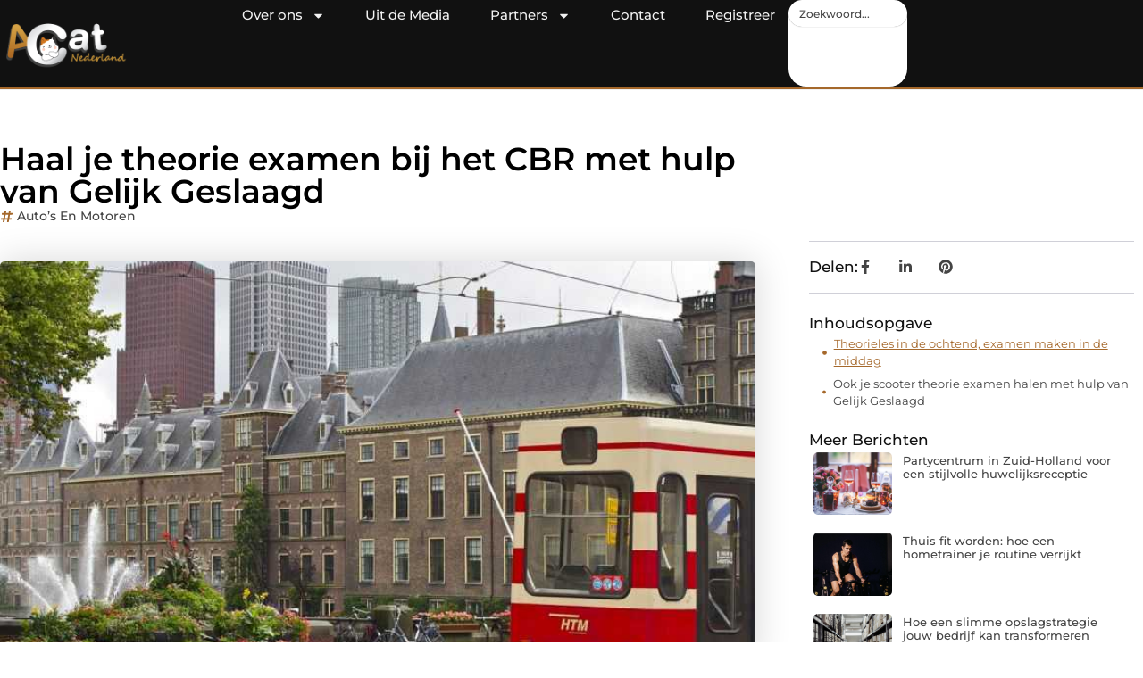

--- FILE ---
content_type: text/html; charset=UTF-8
request_url: https://www.acatnederland.nl/haal-je-theorie-examen-bij-het-cbr-met-hulp-van-gelijk-geslaagd/
body_size: 31334
content:
<!doctype html>
<html lang="nl-NL" prefix="og: https://ogp.me/ns#">
<head>
	<meta charset="UTF-8">
	<meta name="viewport" content="width=device-width, initial-scale=1">
	<link rel="profile" href="https://gmpg.org/xfn/11">
		<style>img:is([sizes="auto" i], [sizes^="auto," i]) { contain-intrinsic-size: 3000px 1500px }</style>
	
<!-- Search Engine Optimization door Rank Math - https://rankmath.com/ -->
<title>Haal je theorie examen bij het CBR met hulp van Gelijk Geslaagd &bull; Acat Nederland</title>
<meta name="description" content="Ben jij bezig je rijbewijs te halen? Moet je je theorie examen nog maken maar vind je het maar een hoop gedoe en tijdrovend om de theorie uit langdradige en"/>
<meta name="robots" content="follow, index, max-snippet:-1, max-video-preview:-1, max-image-preview:large"/>
<link rel="canonical" href="https://www.acatnederland.nl/haal-je-theorie-examen-bij-het-cbr-met-hulp-van-gelijk-geslaagd/" />
<meta property="og:locale" content="nl_NL" />
<meta property="og:type" content="article" />
<meta property="og:title" content="Haal je theorie examen bij het CBR met hulp van Gelijk Geslaagd &bull; Acat Nederland" />
<meta property="og:description" content="Ben jij bezig je rijbewijs te halen? Moet je je theorie examen nog maken maar vind je het maar een hoop gedoe en tijdrovend om de theorie uit langdradige en" />
<meta property="og:url" content="https://www.acatnederland.nl/haal-je-theorie-examen-bij-het-cbr-met-hulp-van-gelijk-geslaagd/" />
<meta property="og:site_name" content="Acat Nederland" />
<meta property="article:tag" content="scootertheorie" />
<meta property="article:tag" content="theoriecursus Den Haag" />
<meta property="article:section" content="Auto’s en Motoren" />
<meta property="og:updated_time" content="2021-03-10T15:08:28+00:00" />
<meta property="og:image" content="https://www.acatnederland.nl/wp-content/uploads/2020/10/denhaag.jpg" />
<meta property="og:image:secure_url" content="https://www.acatnederland.nl/wp-content/uploads/2020/10/denhaag.jpg" />
<meta property="og:image:width" content="768" />
<meta property="og:image:height" content="768" />
<meta property="og:image:alt" content="Haal je theorie examen bij het CBR met hulp van Gelijk Geslaagd" />
<meta property="og:image:type" content="image/jpeg" />
<meta property="article:published_time" content="2020-10-20T13:10:55+00:00" />
<meta property="article:modified_time" content="2021-03-10T15:08:28+00:00" />
<meta name="twitter:card" content="summary_large_image" />
<meta name="twitter:title" content="Haal je theorie examen bij het CBR met hulp van Gelijk Geslaagd &bull; Acat Nederland" />
<meta name="twitter:description" content="Ben jij bezig je rijbewijs te halen? Moet je je theorie examen nog maken maar vind je het maar een hoop gedoe en tijdrovend om de theorie uit langdradige en" />
<meta name="twitter:image" content="https://www.acatnederland.nl/wp-content/uploads/2020/10/denhaag.jpg" />
<script type="application/ld+json" class="rank-math-schema">{"@context":"https://schema.org","@graph":[{"@type":"Organization","@id":"https://www.acatnederland.nl/#organization","name":"acatnederland","url":"https://www.acatnederland.nl","logo":{"@type":"ImageObject","@id":"https://www.acatnederland.nl/#logo","url":"https://www.acatnederland.nl/wp-content/uploads/2024/12/acatnederland.nl-logo-490x140px.png","contentUrl":"https://www.acatnederland.nl/wp-content/uploads/2024/12/acatnederland.nl-logo-490x140px.png","caption":"Acat Nederland","inLanguage":"nl-NL","width":"490","height":"140"}},{"@type":"WebSite","@id":"https://www.acatnederland.nl/#website","url":"https://www.acatnederland.nl","name":"Acat Nederland","alternateName":"acatnederland.nl","publisher":{"@id":"https://www.acatnederland.nl/#organization"},"inLanguage":"nl-NL"},{"@type":"ImageObject","@id":"https://www.acatnederland.nl/wp-content/uploads/2020/10/denhaag.jpg","url":"https://www.acatnederland.nl/wp-content/uploads/2020/10/denhaag.jpg","width":"768","height":"768","inLanguage":"nl-NL"},{"@type":"BreadcrumbList","@id":"https://www.acatnederland.nl/haal-je-theorie-examen-bij-het-cbr-met-hulp-van-gelijk-geslaagd/#breadcrumb","itemListElement":[{"@type":"ListItem","position":"1","item":{"@id":"https://www.acatnederland.nl/","name":"Home"}},{"@type":"ListItem","position":"2","item":{"@id":"https://www.acatnederland.nl/haal-je-theorie-examen-bij-het-cbr-met-hulp-van-gelijk-geslaagd/","name":"Haal je theorie examen bij het CBR met hulp van Gelijk Geslaagd"}}]},{"@type":"WebPage","@id":"https://www.acatnederland.nl/haal-je-theorie-examen-bij-het-cbr-met-hulp-van-gelijk-geslaagd/#webpage","url":"https://www.acatnederland.nl/haal-je-theorie-examen-bij-het-cbr-met-hulp-van-gelijk-geslaagd/","name":"Haal je theorie examen bij het CBR met hulp van Gelijk Geslaagd &bull; Acat Nederland","datePublished":"2020-10-20T13:10:55+00:00","dateModified":"2021-03-10T15:08:28+00:00","isPartOf":{"@id":"https://www.acatnederland.nl/#website"},"primaryImageOfPage":{"@id":"https://www.acatnederland.nl/wp-content/uploads/2020/10/denhaag.jpg"},"inLanguage":"nl-NL","breadcrumb":{"@id":"https://www.acatnederland.nl/haal-je-theorie-examen-bij-het-cbr-met-hulp-van-gelijk-geslaagd/#breadcrumb"}},{"@type":"Person","@id":"https://www.acatnederland.nl/haal-je-theorie-examen-bij-het-cbr-met-hulp-van-gelijk-geslaagd/#author","image":{"@type":"ImageObject","@id":"https://secure.gravatar.com/avatar/?s=96&amp;d=mm&amp;r=g","url":"https://secure.gravatar.com/avatar/?s=96&amp;d=mm&amp;r=g","inLanguage":"nl-NL"},"worksFor":{"@id":"https://www.acatnederland.nl/#organization"}},{"@type":"BlogPosting","headline":"Haal je theorie examen bij het CBR met hulp van Gelijk Geslaagd &bull; Acat Nederland","datePublished":"2020-10-20T13:10:55+00:00","dateModified":"2021-03-10T15:08:28+00:00","author":{"@id":"https://www.acatnederland.nl/haal-je-theorie-examen-bij-het-cbr-met-hulp-van-gelijk-geslaagd/#author"},"publisher":{"@id":"https://www.acatnederland.nl/#organization"},"description":"Ben jij bezig je rijbewijs te halen? Moet je je theorie examen nog maken maar vind je het maar een hoop gedoe en tijdrovend om de theorie uit langdradige en","name":"Haal je theorie examen bij het CBR met hulp van Gelijk Geslaagd &bull; Acat Nederland","@id":"https://www.acatnederland.nl/haal-je-theorie-examen-bij-het-cbr-met-hulp-van-gelijk-geslaagd/#richSnippet","isPartOf":{"@id":"https://www.acatnederland.nl/haal-je-theorie-examen-bij-het-cbr-met-hulp-van-gelijk-geslaagd/#webpage"},"image":{"@id":"https://www.acatnederland.nl/wp-content/uploads/2020/10/denhaag.jpg"},"inLanguage":"nl-NL","mainEntityOfPage":{"@id":"https://www.acatnederland.nl/haal-je-theorie-examen-bij-het-cbr-met-hulp-van-gelijk-geslaagd/#webpage"}}]}</script>
<!-- /Rank Math WordPress SEO plugin -->

<link rel="alternate" type="application/rss+xml" title="Acat Nederland &raquo; feed" href="https://www.acatnederland.nl/feed/" />
<link rel="alternate" type="application/rss+xml" title="Acat Nederland &raquo; reacties feed" href="https://www.acatnederland.nl/comments/feed/" />
<script>
window._wpemojiSettings = {"baseUrl":"https:\/\/s.w.org\/images\/core\/emoji\/16.0.1\/72x72\/","ext":".png","svgUrl":"https:\/\/s.w.org\/images\/core\/emoji\/16.0.1\/svg\/","svgExt":".svg","source":{"concatemoji":"https:\/\/www.acatnederland.nl\/wp-includes\/js\/wp-emoji-release.min.js?ver=6.8.3"}};
/*! This file is auto-generated */
!function(s,n){var o,i,e;function c(e){try{var t={supportTests:e,timestamp:(new Date).valueOf()};sessionStorage.setItem(o,JSON.stringify(t))}catch(e){}}function p(e,t,n){e.clearRect(0,0,e.canvas.width,e.canvas.height),e.fillText(t,0,0);var t=new Uint32Array(e.getImageData(0,0,e.canvas.width,e.canvas.height).data),a=(e.clearRect(0,0,e.canvas.width,e.canvas.height),e.fillText(n,0,0),new Uint32Array(e.getImageData(0,0,e.canvas.width,e.canvas.height).data));return t.every(function(e,t){return e===a[t]})}function u(e,t){e.clearRect(0,0,e.canvas.width,e.canvas.height),e.fillText(t,0,0);for(var n=e.getImageData(16,16,1,1),a=0;a<n.data.length;a++)if(0!==n.data[a])return!1;return!0}function f(e,t,n,a){switch(t){case"flag":return n(e,"\ud83c\udff3\ufe0f\u200d\u26a7\ufe0f","\ud83c\udff3\ufe0f\u200b\u26a7\ufe0f")?!1:!n(e,"\ud83c\udde8\ud83c\uddf6","\ud83c\udde8\u200b\ud83c\uddf6")&&!n(e,"\ud83c\udff4\udb40\udc67\udb40\udc62\udb40\udc65\udb40\udc6e\udb40\udc67\udb40\udc7f","\ud83c\udff4\u200b\udb40\udc67\u200b\udb40\udc62\u200b\udb40\udc65\u200b\udb40\udc6e\u200b\udb40\udc67\u200b\udb40\udc7f");case"emoji":return!a(e,"\ud83e\udedf")}return!1}function g(e,t,n,a){var r="undefined"!=typeof WorkerGlobalScope&&self instanceof WorkerGlobalScope?new OffscreenCanvas(300,150):s.createElement("canvas"),o=r.getContext("2d",{willReadFrequently:!0}),i=(o.textBaseline="top",o.font="600 32px Arial",{});return e.forEach(function(e){i[e]=t(o,e,n,a)}),i}function t(e){var t=s.createElement("script");t.src=e,t.defer=!0,s.head.appendChild(t)}"undefined"!=typeof Promise&&(o="wpEmojiSettingsSupports",i=["flag","emoji"],n.supports={everything:!0,everythingExceptFlag:!0},e=new Promise(function(e){s.addEventListener("DOMContentLoaded",e,{once:!0})}),new Promise(function(t){var n=function(){try{var e=JSON.parse(sessionStorage.getItem(o));if("object"==typeof e&&"number"==typeof e.timestamp&&(new Date).valueOf()<e.timestamp+604800&&"object"==typeof e.supportTests)return e.supportTests}catch(e){}return null}();if(!n){if("undefined"!=typeof Worker&&"undefined"!=typeof OffscreenCanvas&&"undefined"!=typeof URL&&URL.createObjectURL&&"undefined"!=typeof Blob)try{var e="postMessage("+g.toString()+"("+[JSON.stringify(i),f.toString(),p.toString(),u.toString()].join(",")+"));",a=new Blob([e],{type:"text/javascript"}),r=new Worker(URL.createObjectURL(a),{name:"wpTestEmojiSupports"});return void(r.onmessage=function(e){c(n=e.data),r.terminate(),t(n)})}catch(e){}c(n=g(i,f,p,u))}t(n)}).then(function(e){for(var t in e)n.supports[t]=e[t],n.supports.everything=n.supports.everything&&n.supports[t],"flag"!==t&&(n.supports.everythingExceptFlag=n.supports.everythingExceptFlag&&n.supports[t]);n.supports.everythingExceptFlag=n.supports.everythingExceptFlag&&!n.supports.flag,n.DOMReady=!1,n.readyCallback=function(){n.DOMReady=!0}}).then(function(){return e}).then(function(){var e;n.supports.everything||(n.readyCallback(),(e=n.source||{}).concatemoji?t(e.concatemoji):e.wpemoji&&e.twemoji&&(t(e.twemoji),t(e.wpemoji)))}))}((window,document),window._wpemojiSettings);
</script>
<link rel='stylesheet' id='colorboxstyle-css' href='https://www.acatnederland.nl/wp-content/plugins/link-library/colorbox/colorbox.css?ver=6.8.3' media='all' />
<style id='wp-emoji-styles-inline-css'>

	img.wp-smiley, img.emoji {
		display: inline !important;
		border: none !important;
		box-shadow: none !important;
		height: 1em !important;
		width: 1em !important;
		margin: 0 0.07em !important;
		vertical-align: -0.1em !important;
		background: none !important;
		padding: 0 !important;
	}
</style>
<link rel='stylesheet' id='wp-block-library-css' href='https://www.acatnederland.nl/wp-includes/css/dist/block-library/style.min.css?ver=6.8.3' media='all' />
<style id='global-styles-inline-css'>
:root{--wp--preset--aspect-ratio--square: 1;--wp--preset--aspect-ratio--4-3: 4/3;--wp--preset--aspect-ratio--3-4: 3/4;--wp--preset--aspect-ratio--3-2: 3/2;--wp--preset--aspect-ratio--2-3: 2/3;--wp--preset--aspect-ratio--16-9: 16/9;--wp--preset--aspect-ratio--9-16: 9/16;--wp--preset--color--black: #000000;--wp--preset--color--cyan-bluish-gray: #abb8c3;--wp--preset--color--white: #ffffff;--wp--preset--color--pale-pink: #f78da7;--wp--preset--color--vivid-red: #cf2e2e;--wp--preset--color--luminous-vivid-orange: #ff6900;--wp--preset--color--luminous-vivid-amber: #fcb900;--wp--preset--color--light-green-cyan: #7bdcb5;--wp--preset--color--vivid-green-cyan: #00d084;--wp--preset--color--pale-cyan-blue: #8ed1fc;--wp--preset--color--vivid-cyan-blue: #0693e3;--wp--preset--color--vivid-purple: #9b51e0;--wp--preset--gradient--vivid-cyan-blue-to-vivid-purple: linear-gradient(135deg,rgba(6,147,227,1) 0%,rgb(155,81,224) 100%);--wp--preset--gradient--light-green-cyan-to-vivid-green-cyan: linear-gradient(135deg,rgb(122,220,180) 0%,rgb(0,208,130) 100%);--wp--preset--gradient--luminous-vivid-amber-to-luminous-vivid-orange: linear-gradient(135deg,rgba(252,185,0,1) 0%,rgba(255,105,0,1) 100%);--wp--preset--gradient--luminous-vivid-orange-to-vivid-red: linear-gradient(135deg,rgba(255,105,0,1) 0%,rgb(207,46,46) 100%);--wp--preset--gradient--very-light-gray-to-cyan-bluish-gray: linear-gradient(135deg,rgb(238,238,238) 0%,rgb(169,184,195) 100%);--wp--preset--gradient--cool-to-warm-spectrum: linear-gradient(135deg,rgb(74,234,220) 0%,rgb(151,120,209) 20%,rgb(207,42,186) 40%,rgb(238,44,130) 60%,rgb(251,105,98) 80%,rgb(254,248,76) 100%);--wp--preset--gradient--blush-light-purple: linear-gradient(135deg,rgb(255,206,236) 0%,rgb(152,150,240) 100%);--wp--preset--gradient--blush-bordeaux: linear-gradient(135deg,rgb(254,205,165) 0%,rgb(254,45,45) 50%,rgb(107,0,62) 100%);--wp--preset--gradient--luminous-dusk: linear-gradient(135deg,rgb(255,203,112) 0%,rgb(199,81,192) 50%,rgb(65,88,208) 100%);--wp--preset--gradient--pale-ocean: linear-gradient(135deg,rgb(255,245,203) 0%,rgb(182,227,212) 50%,rgb(51,167,181) 100%);--wp--preset--gradient--electric-grass: linear-gradient(135deg,rgb(202,248,128) 0%,rgb(113,206,126) 100%);--wp--preset--gradient--midnight: linear-gradient(135deg,rgb(2,3,129) 0%,rgb(40,116,252) 100%);--wp--preset--font-size--small: 13px;--wp--preset--font-size--medium: 20px;--wp--preset--font-size--large: 36px;--wp--preset--font-size--x-large: 42px;--wp--preset--spacing--20: 0.44rem;--wp--preset--spacing--30: 0.67rem;--wp--preset--spacing--40: 1rem;--wp--preset--spacing--50: 1.5rem;--wp--preset--spacing--60: 2.25rem;--wp--preset--spacing--70: 3.38rem;--wp--preset--spacing--80: 5.06rem;--wp--preset--shadow--natural: 6px 6px 9px rgba(0, 0, 0, 0.2);--wp--preset--shadow--deep: 12px 12px 50px rgba(0, 0, 0, 0.4);--wp--preset--shadow--sharp: 6px 6px 0px rgba(0, 0, 0, 0.2);--wp--preset--shadow--outlined: 6px 6px 0px -3px rgba(255, 255, 255, 1), 6px 6px rgba(0, 0, 0, 1);--wp--preset--shadow--crisp: 6px 6px 0px rgba(0, 0, 0, 1);}:root { --wp--style--global--content-size: 800px;--wp--style--global--wide-size: 1200px; }:where(body) { margin: 0; }.wp-site-blocks > .alignleft { float: left; margin-right: 2em; }.wp-site-blocks > .alignright { float: right; margin-left: 2em; }.wp-site-blocks > .aligncenter { justify-content: center; margin-left: auto; margin-right: auto; }:where(.wp-site-blocks) > * { margin-block-start: 24px; margin-block-end: 0; }:where(.wp-site-blocks) > :first-child { margin-block-start: 0; }:where(.wp-site-blocks) > :last-child { margin-block-end: 0; }:root { --wp--style--block-gap: 24px; }:root :where(.is-layout-flow) > :first-child{margin-block-start: 0;}:root :where(.is-layout-flow) > :last-child{margin-block-end: 0;}:root :where(.is-layout-flow) > *{margin-block-start: 24px;margin-block-end: 0;}:root :where(.is-layout-constrained) > :first-child{margin-block-start: 0;}:root :where(.is-layout-constrained) > :last-child{margin-block-end: 0;}:root :where(.is-layout-constrained) > *{margin-block-start: 24px;margin-block-end: 0;}:root :where(.is-layout-flex){gap: 24px;}:root :where(.is-layout-grid){gap: 24px;}.is-layout-flow > .alignleft{float: left;margin-inline-start: 0;margin-inline-end: 2em;}.is-layout-flow > .alignright{float: right;margin-inline-start: 2em;margin-inline-end: 0;}.is-layout-flow > .aligncenter{margin-left: auto !important;margin-right: auto !important;}.is-layout-constrained > .alignleft{float: left;margin-inline-start: 0;margin-inline-end: 2em;}.is-layout-constrained > .alignright{float: right;margin-inline-start: 2em;margin-inline-end: 0;}.is-layout-constrained > .aligncenter{margin-left: auto !important;margin-right: auto !important;}.is-layout-constrained > :where(:not(.alignleft):not(.alignright):not(.alignfull)){max-width: var(--wp--style--global--content-size);margin-left: auto !important;margin-right: auto !important;}.is-layout-constrained > .alignwide{max-width: var(--wp--style--global--wide-size);}body .is-layout-flex{display: flex;}.is-layout-flex{flex-wrap: wrap;align-items: center;}.is-layout-flex > :is(*, div){margin: 0;}body .is-layout-grid{display: grid;}.is-layout-grid > :is(*, div){margin: 0;}body{padding-top: 0px;padding-right: 0px;padding-bottom: 0px;padding-left: 0px;}a:where(:not(.wp-element-button)){text-decoration: underline;}:root :where(.wp-element-button, .wp-block-button__link){background-color: #32373c;border-width: 0;color: #fff;font-family: inherit;font-size: inherit;line-height: inherit;padding: calc(0.667em + 2px) calc(1.333em + 2px);text-decoration: none;}.has-black-color{color: var(--wp--preset--color--black) !important;}.has-cyan-bluish-gray-color{color: var(--wp--preset--color--cyan-bluish-gray) !important;}.has-white-color{color: var(--wp--preset--color--white) !important;}.has-pale-pink-color{color: var(--wp--preset--color--pale-pink) !important;}.has-vivid-red-color{color: var(--wp--preset--color--vivid-red) !important;}.has-luminous-vivid-orange-color{color: var(--wp--preset--color--luminous-vivid-orange) !important;}.has-luminous-vivid-amber-color{color: var(--wp--preset--color--luminous-vivid-amber) !important;}.has-light-green-cyan-color{color: var(--wp--preset--color--light-green-cyan) !important;}.has-vivid-green-cyan-color{color: var(--wp--preset--color--vivid-green-cyan) !important;}.has-pale-cyan-blue-color{color: var(--wp--preset--color--pale-cyan-blue) !important;}.has-vivid-cyan-blue-color{color: var(--wp--preset--color--vivid-cyan-blue) !important;}.has-vivid-purple-color{color: var(--wp--preset--color--vivid-purple) !important;}.has-black-background-color{background-color: var(--wp--preset--color--black) !important;}.has-cyan-bluish-gray-background-color{background-color: var(--wp--preset--color--cyan-bluish-gray) !important;}.has-white-background-color{background-color: var(--wp--preset--color--white) !important;}.has-pale-pink-background-color{background-color: var(--wp--preset--color--pale-pink) !important;}.has-vivid-red-background-color{background-color: var(--wp--preset--color--vivid-red) !important;}.has-luminous-vivid-orange-background-color{background-color: var(--wp--preset--color--luminous-vivid-orange) !important;}.has-luminous-vivid-amber-background-color{background-color: var(--wp--preset--color--luminous-vivid-amber) !important;}.has-light-green-cyan-background-color{background-color: var(--wp--preset--color--light-green-cyan) !important;}.has-vivid-green-cyan-background-color{background-color: var(--wp--preset--color--vivid-green-cyan) !important;}.has-pale-cyan-blue-background-color{background-color: var(--wp--preset--color--pale-cyan-blue) !important;}.has-vivid-cyan-blue-background-color{background-color: var(--wp--preset--color--vivid-cyan-blue) !important;}.has-vivid-purple-background-color{background-color: var(--wp--preset--color--vivid-purple) !important;}.has-black-border-color{border-color: var(--wp--preset--color--black) !important;}.has-cyan-bluish-gray-border-color{border-color: var(--wp--preset--color--cyan-bluish-gray) !important;}.has-white-border-color{border-color: var(--wp--preset--color--white) !important;}.has-pale-pink-border-color{border-color: var(--wp--preset--color--pale-pink) !important;}.has-vivid-red-border-color{border-color: var(--wp--preset--color--vivid-red) !important;}.has-luminous-vivid-orange-border-color{border-color: var(--wp--preset--color--luminous-vivid-orange) !important;}.has-luminous-vivid-amber-border-color{border-color: var(--wp--preset--color--luminous-vivid-amber) !important;}.has-light-green-cyan-border-color{border-color: var(--wp--preset--color--light-green-cyan) !important;}.has-vivid-green-cyan-border-color{border-color: var(--wp--preset--color--vivid-green-cyan) !important;}.has-pale-cyan-blue-border-color{border-color: var(--wp--preset--color--pale-cyan-blue) !important;}.has-vivid-cyan-blue-border-color{border-color: var(--wp--preset--color--vivid-cyan-blue) !important;}.has-vivid-purple-border-color{border-color: var(--wp--preset--color--vivid-purple) !important;}.has-vivid-cyan-blue-to-vivid-purple-gradient-background{background: var(--wp--preset--gradient--vivid-cyan-blue-to-vivid-purple) !important;}.has-light-green-cyan-to-vivid-green-cyan-gradient-background{background: var(--wp--preset--gradient--light-green-cyan-to-vivid-green-cyan) !important;}.has-luminous-vivid-amber-to-luminous-vivid-orange-gradient-background{background: var(--wp--preset--gradient--luminous-vivid-amber-to-luminous-vivid-orange) !important;}.has-luminous-vivid-orange-to-vivid-red-gradient-background{background: var(--wp--preset--gradient--luminous-vivid-orange-to-vivid-red) !important;}.has-very-light-gray-to-cyan-bluish-gray-gradient-background{background: var(--wp--preset--gradient--very-light-gray-to-cyan-bluish-gray) !important;}.has-cool-to-warm-spectrum-gradient-background{background: var(--wp--preset--gradient--cool-to-warm-spectrum) !important;}.has-blush-light-purple-gradient-background{background: var(--wp--preset--gradient--blush-light-purple) !important;}.has-blush-bordeaux-gradient-background{background: var(--wp--preset--gradient--blush-bordeaux) !important;}.has-luminous-dusk-gradient-background{background: var(--wp--preset--gradient--luminous-dusk) !important;}.has-pale-ocean-gradient-background{background: var(--wp--preset--gradient--pale-ocean) !important;}.has-electric-grass-gradient-background{background: var(--wp--preset--gradient--electric-grass) !important;}.has-midnight-gradient-background{background: var(--wp--preset--gradient--midnight) !important;}.has-small-font-size{font-size: var(--wp--preset--font-size--small) !important;}.has-medium-font-size{font-size: var(--wp--preset--font-size--medium) !important;}.has-large-font-size{font-size: var(--wp--preset--font-size--large) !important;}.has-x-large-font-size{font-size: var(--wp--preset--font-size--x-large) !important;}
:root :where(.wp-block-pullquote){font-size: 1.5em;line-height: 1.6;}
</style>
<link rel='stylesheet' id='thumbs_rating_styles-css' href='https://www.acatnederland.nl/wp-content/plugins/link-library/upvote-downvote/css/style.css?ver=1.0.0' media='all' />
<link rel='stylesheet' id='scriptlesssocialsharing-css' href='https://www.acatnederland.nl/wp-content/plugins/scriptless-social-sharing/includes/css/scriptlesssocialsharing-style.css?ver=3.3.1' media='all' />
<style id='scriptlesssocialsharing-inline-css'>
.scriptlesssocialsharing__buttons a.button { padding: 12px; flex: 1; }@media only screen and (max-width: 767px) { .scriptlesssocialsharing .sss-name { position: absolute; clip: rect(1px, 1px, 1px, 1px); height: 1px; width: 1px; border: 0; overflow: hidden; } }
</style>
<link rel='stylesheet' id='hello-elementor-css' href='https://www.acatnederland.nl/wp-content/themes/hello-elementor/style.min.css?ver=3.4.0' media='all' />
<link rel='stylesheet' id='hello-elementor-theme-style-css' href='https://www.acatnederland.nl/wp-content/themes/hello-elementor/theme.min.css?ver=3.4.0' media='all' />
<link rel='stylesheet' id='hello-elementor-header-footer-css' href='https://www.acatnederland.nl/wp-content/themes/hello-elementor/header-footer.min.css?ver=3.4.0' media='all' />
<link rel='stylesheet' id='elementor-frontend-css' href='https://www.acatnederland.nl/wp-content/plugins/elementor/assets/css/frontend.min.css?ver=3.28.4' media='all' />
<link rel='stylesheet' id='elementor-post-6851-css' href='https://www.acatnederland.nl/wp-content/uploads/elementor/css/post-6851.css?ver=1768215930' media='all' />
<link rel='stylesheet' id='e-animation-grow-css' href='https://www.acatnederland.nl/wp-content/plugins/elementor/assets/lib/animations/styles/e-animation-grow.min.css?ver=3.28.4' media='all' />
<link rel='stylesheet' id='widget-image-css' href='https://www.acatnederland.nl/wp-content/plugins/elementor/assets/css/widget-image.min.css?ver=3.28.4' media='all' />
<link rel='stylesheet' id='widget-nav-menu-css' href='https://www.acatnederland.nl/wp-content/plugins/elementor-pro/assets/css/widget-nav-menu.min.css?ver=3.28.3' media='all' />
<link rel='stylesheet' id='widget-search-css' href='https://www.acatnederland.nl/wp-content/plugins/elementor-pro/assets/css/widget-search.min.css?ver=3.28.3' media='all' />
<link rel='stylesheet' id='e-animation-wobble-vertical-css' href='https://www.acatnederland.nl/wp-content/plugins/elementor/assets/lib/animations/styles/e-animation-wobble-vertical.min.css?ver=3.28.4' media='all' />
<link rel='stylesheet' id='e-animation-fadeIn-css' href='https://www.acatnederland.nl/wp-content/plugins/elementor/assets/lib/animations/styles/fadeIn.min.css?ver=3.28.4' media='all' />
<link rel='stylesheet' id='e-motion-fx-css' href='https://www.acatnederland.nl/wp-content/plugins/elementor-pro/assets/css/modules/motion-fx.min.css?ver=3.28.3' media='all' />
<link rel='stylesheet' id='e-sticky-css' href='https://www.acatnederland.nl/wp-content/plugins/elementor-pro/assets/css/modules/sticky.min.css?ver=3.28.3' media='all' />
<link rel='stylesheet' id='swiper-css' href='https://www.acatnederland.nl/wp-content/plugins/elementor/assets/lib/swiper/v8/css/swiper.min.css?ver=8.4.5' media='all' />
<link rel='stylesheet' id='e-swiper-css' href='https://www.acatnederland.nl/wp-content/plugins/elementor/assets/css/conditionals/e-swiper.min.css?ver=3.28.4' media='all' />
<link rel='stylesheet' id='widget-heading-css' href='https://www.acatnederland.nl/wp-content/plugins/elementor/assets/css/widget-heading.min.css?ver=3.28.4' media='all' />
<link rel='stylesheet' id='widget-post-info-css' href='https://www.acatnederland.nl/wp-content/plugins/elementor-pro/assets/css/widget-post-info.min.css?ver=3.28.3' media='all' />
<link rel='stylesheet' id='widget-icon-list-css' href='https://www.acatnederland.nl/wp-content/plugins/elementor/assets/css/widget-icon-list.min.css?ver=3.28.4' media='all' />
<link rel='stylesheet' id='widget-table-of-contents-css' href='https://www.acatnederland.nl/wp-content/plugins/elementor-pro/assets/css/widget-table-of-contents.min.css?ver=3.28.3' media='all' />
<link rel='stylesheet' id='widget-posts-css' href='https://www.acatnederland.nl/wp-content/plugins/elementor-pro/assets/css/widget-posts.min.css?ver=3.28.3' media='all' />
<link rel='stylesheet' id='widget-post-navigation-css' href='https://www.acatnederland.nl/wp-content/plugins/elementor-pro/assets/css/widget-post-navigation.min.css?ver=3.28.3' media='all' />
<link rel='stylesheet' id='widget-loop-common-css' href='https://www.acatnederland.nl/wp-content/plugins/elementor-pro/assets/css/widget-loop-common.min.css?ver=3.28.3' media='all' />
<link rel='stylesheet' id='widget-loop-grid-css' href='https://www.acatnederland.nl/wp-content/plugins/elementor-pro/assets/css/widget-loop-grid.min.css?ver=3.28.3' media='all' />
<link rel='stylesheet' id='elementor-post-7094-css' href='https://www.acatnederland.nl/wp-content/uploads/elementor/css/post-7094.css?ver=1768215930' media='all' />
<link rel='stylesheet' id='elementor-post-7082-css' href='https://www.acatnederland.nl/wp-content/uploads/elementor/css/post-7082.css?ver=1768215930' media='all' />
<link rel='stylesheet' id='elementor-post-7740-css' href='https://www.acatnederland.nl/wp-content/uploads/elementor/css/post-7740.css?ver=1768215932' media='all' />
<link rel='stylesheet' id='elementor-gf-local-montserrat-css' href='https://www.acatnederland.nl/wp-content/uploads/elementor/google-fonts/css/montserrat.css?ver=1742221552' media='all' />
<script src="https://www.acatnederland.nl/wp-includes/js/jquery/jquery.min.js?ver=3.7.1" id="jquery-core-js"></script>
<script src="https://www.acatnederland.nl/wp-includes/js/jquery/jquery-migrate.min.js?ver=3.4.1" id="jquery-migrate-js"></script>
<script src="https://www.acatnederland.nl/wp-content/plugins/link-library/colorbox/jquery.colorbox-min.js?ver=1.3.9" id="colorbox-js"></script>
<script id="thumbs_rating_scripts-js-extra">
var thumbs_rating_ajax = {"ajax_url":"https:\/\/www.acatnederland.nl\/wp-admin\/admin-ajax.php","nonce":"1f1fa09992"};
</script>
<script src="https://www.acatnederland.nl/wp-content/plugins/link-library/upvote-downvote/js/general.js?ver=4.0.1" id="thumbs_rating_scripts-js"></script>
<link rel="https://api.w.org/" href="https://www.acatnederland.nl/wp-json/" /><link rel="alternate" title="JSON" type="application/json" href="https://www.acatnederland.nl/wp-json/wp/v2/posts/629" /><link rel="EditURI" type="application/rsd+xml" title="RSD" href="https://www.acatnederland.nl/xmlrpc.php?rsd" />
<meta name="generator" content="WordPress 6.8.3" />
<link rel='shortlink' href='https://www.acatnederland.nl/?p=629' />
<link rel="alternate" title="oEmbed (JSON)" type="application/json+oembed" href="https://www.acatnederland.nl/wp-json/oembed/1.0/embed?url=https%3A%2F%2Fwww.acatnederland.nl%2Fhaal-je-theorie-examen-bij-het-cbr-met-hulp-van-gelijk-geslaagd%2F" />
<link rel="alternate" title="oEmbed (XML)" type="text/xml+oembed" href="https://www.acatnederland.nl/wp-json/oembed/1.0/embed?url=https%3A%2F%2Fwww.acatnederland.nl%2Fhaal-je-theorie-examen-bij-het-cbr-met-hulp-van-gelijk-geslaagd%2F&#038;format=xml" />
<meta name="generator" content="Elementor 3.28.4; features: e_font_icon_svg, additional_custom_breakpoints, e_local_google_fonts, e_element_cache; settings: css_print_method-external, google_font-enabled, font_display-swap">
			<style>
				.e-con.e-parent:nth-of-type(n+4):not(.e-lazyloaded):not(.e-no-lazyload),
				.e-con.e-parent:nth-of-type(n+4):not(.e-lazyloaded):not(.e-no-lazyload) * {
					background-image: none !important;
				}
				@media screen and (max-height: 1024px) {
					.e-con.e-parent:nth-of-type(n+3):not(.e-lazyloaded):not(.e-no-lazyload),
					.e-con.e-parent:nth-of-type(n+3):not(.e-lazyloaded):not(.e-no-lazyload) * {
						background-image: none !important;
					}
				}
				@media screen and (max-height: 640px) {
					.e-con.e-parent:nth-of-type(n+2):not(.e-lazyloaded):not(.e-no-lazyload),
					.e-con.e-parent:nth-of-type(n+2):not(.e-lazyloaded):not(.e-no-lazyload) * {
						background-image: none !important;
					}
				}
			</style>
			<link rel="icon" href="https://www.acatnederland.nl/wp-content/uploads/2024/12/acatnederland.nl-150px.png" sizes="32x32" />
<link rel="icon" href="https://www.acatnederland.nl/wp-content/uploads/2024/12/acatnederland.nl-150px.png" sizes="192x192" />
<link rel="apple-touch-icon" href="https://www.acatnederland.nl/wp-content/uploads/2024/12/acatnederland.nl-150px.png" />
<meta name="msapplication-TileImage" content="https://www.acatnederland.nl/wp-content/uploads/2024/12/acatnederland.nl-150px.png" />
</head>
<body data-rsssl=1 class="wp-singular post-template-default single single-post postid-629 single-format-standard wp-custom-logo wp-embed-responsive wp-theme-hello-elementor hello-elementor-default elementor-default elementor-template-full-width elementor-kit-6851 elementor-page-7740">


<a class="skip-link screen-reader-text" href="#content">Ga naar de inhoud</a>

		<header data-elementor-type="header" data-elementor-id="7094" class="elementor elementor-7094 elementor-location-header" data-elementor-post-type="elementor_library">
			<header class="elementor-element elementor-element-73066ed top e-flex e-con-boxed e-con e-parent" data-id="73066ed" data-element_type="container" data-settings="{&quot;background_background&quot;:&quot;classic&quot;,&quot;sticky&quot;:&quot;top&quot;,&quot;sticky_on&quot;:[&quot;desktop&quot;,&quot;tablet&quot;,&quot;mobile&quot;],&quot;sticky_offset&quot;:0,&quot;sticky_effects_offset&quot;:0,&quot;sticky_anchor_link_offset&quot;:0}">
					<div class="e-con-inner">
				<div class="elementor-element elementor-element-730f6f5 elementor-widget__width-initial elementor-widget elementor-widget-theme-site-logo elementor-widget-image" data-id="730f6f5" data-element_type="widget" data-widget_type="theme-site-logo.default">
											<a href="https://www.acatnederland.nl">
			<img width="490" height="140" src="https://www.acatnederland.nl/wp-content/uploads/2024/12/acatnederland.nl-logo-490x140px.png" class="elementor-animation-grow attachment-full size-full wp-image-7783" alt="acatnederland.nl-logo-490x140px" srcset="https://www.acatnederland.nl/wp-content/uploads/2024/12/acatnederland.nl-logo-490x140px.png 490w, https://www.acatnederland.nl/wp-content/uploads/2024/12/acatnederland.nl-logo-490x140px-300x86.png 300w" sizes="(max-width: 490px) 100vw, 490px" />				</a>
											</div>
		<nav class="elementor-element elementor-element-75a23e0a e-con-full e-flex e-con e-child" data-id="75a23e0a" data-element_type="container">
				<div class="elementor-element elementor-element-4e4caad4 elementor-nav-menu--stretch elementor-nav-menu__align-center elementor-nav-menu--dropdown-tablet elementor-nav-menu__text-align-aside elementor-nav-menu--toggle elementor-nav-menu--burger elementor-widget elementor-widget-nav-menu" data-id="4e4caad4" data-element_type="widget" data-settings="{&quot;full_width&quot;:&quot;stretch&quot;,&quot;layout&quot;:&quot;horizontal&quot;,&quot;submenu_icon&quot;:{&quot;value&quot;:&quot;&lt;svg class=\&quot;e-font-icon-svg e-fas-caret-down\&quot; viewBox=\&quot;0 0 320 512\&quot; xmlns=\&quot;http:\/\/www.w3.org\/2000\/svg\&quot;&gt;&lt;path d=\&quot;M31.3 192h257.3c17.8 0 26.7 21.5 14.1 34.1L174.1 354.8c-7.8 7.8-20.5 7.8-28.3 0L17.2 226.1C4.6 213.5 13.5 192 31.3 192z\&quot;&gt;&lt;\/path&gt;&lt;\/svg&gt;&quot;,&quot;library&quot;:&quot;fa-solid&quot;},&quot;toggle&quot;:&quot;burger&quot;}" data-widget_type="nav-menu.default">
								<nav aria-label="Menu" class="elementor-nav-menu--main elementor-nav-menu__container elementor-nav-menu--layout-horizontal e--pointer-background e--animation-fade">
				<ul id="menu-1-4e4caad4" class="elementor-nav-menu"><li class="menu-item menu-item-type-custom menu-item-object-custom menu-item-has-children menu-item-7336"><a href="#" class="elementor-item elementor-item-anchor">Over ons</a>
<ul class="sub-menu elementor-nav-menu--dropdown">
	<li class="menu-item menu-item-type-post_type menu-item-object-page menu-item-7066"><a href="https://www.acatnederland.nl/over-ons/" class="elementor-sub-item">Wie zijn wij?</a></li>
	<li class="menu-item menu-item-type-post_type menu-item-object-page menu-item-7065"><a href="https://www.acatnederland.nl/ons-team/" class="elementor-sub-item">Ons team</a></li>
</ul>
</li>
<li class="menu-item menu-item-type-custom menu-item-object-custom menu-item-7077"><a href="https://www.acatnederland.nl/category/media/" class="elementor-item">Uit de Media</a></li>
<li class="menu-item menu-item-type-post_type menu-item-object-page menu-item-has-children menu-item-7076"><a href="https://www.acatnederland.nl/partners/" class="elementor-item">Partners</a>
<ul class="sub-menu elementor-nav-menu--dropdown">
	<li class="menu-item menu-item-type-post_type menu-item-object-page menu-item-7075"><a href="https://www.acatnederland.nl/computers/" class="elementor-sub-item">Computers</a></li>
	<li class="menu-item menu-item-type-post_type menu-item-object-page menu-item-7074"><a href="https://www.acatnederland.nl/gezondheid/" class="elementor-sub-item">Gezondheid</a></li>
	<li class="menu-item menu-item-type-post_type menu-item-object-page menu-item-7073"><a href="https://www.acatnederland.nl/recreatie/" class="elementor-sub-item">Recreatie</a></li>
	<li class="menu-item menu-item-type-post_type menu-item-object-page menu-item-7072"><a href="https://www.acatnederland.nl/samenleving/" class="elementor-sub-item">Samenleving</a></li>
	<li class="menu-item menu-item-type-post_type menu-item-object-page menu-item-7071"><a href="https://www.acatnederland.nl/winkelen/" class="elementor-sub-item">Winkelen</a></li>
	<li class="menu-item menu-item-type-post_type menu-item-object-page menu-item-7070"><a href="https://www.acatnederland.nl/wonen/" class="elementor-sub-item">Wonen</a></li>
	<li class="menu-item menu-item-type-post_type menu-item-object-page menu-item-7069"><a href="https://www.acatnederland.nl/zakelijk/" class="elementor-sub-item">Zakelijk</a></li>
</ul>
</li>
<li class="menu-item menu-item-type-post_type menu-item-object-page menu-item-7068"><a href="https://www.acatnederland.nl/contact/" class="elementor-item">Contact</a></li>
<li class="menu-item menu-item-type-post_type menu-item-object-page menu-item-7067"><a href="https://www.acatnederland.nl/registreer/" class="elementor-item">Registreer</a></li>
</ul>			</nav>
					<div class="elementor-menu-toggle" role="button" tabindex="0" aria-label="Menu toggle" aria-expanded="false">
			<span class="elementor-menu-toggle__icon--open"><svg xmlns="http://www.w3.org/2000/svg" xml:space="preserve" viewBox="0 0 388.35 388.35"><linearGradient id="a" x1="3.173" x2="291.151" y1="310.548" y2="310.548" gradientUnits="userSpaceOnUse"><stop offset=".137" style="stop-color:#a5692a"></stop><stop offset=".594" style="stop-color:#ba863b"></stop><stop offset="1" style="stop-color:#cda24d"></stop></linearGradient><path d="M22.32 329.7H272c10.58 0 19.15-8.57 19.15-19.15S282.58 291.4 272 291.4H22.32c-10.58 0-19.15 8.57-19.15 19.15 0 10.57 8.58 19.15 19.15 19.15z" style="fill:url(#a);stroke:#a5692a;stroke-miterlimit:10"></path><linearGradient id="b" x1="3.173" x2="387.173" y1="194.633" y2="194.633" gradientUnits="userSpaceOnUse"><stop offset=".137" style="stop-color:#a5692a"></stop><stop offset=".594" style="stop-color:#ba863b"></stop><stop offset="1" style="stop-color:#cda24d"></stop></linearGradient><path d="M22.32 213.78h345.7c10.58 0 19.15-8.57 19.15-19.15s-8.57-19.15-19.15-19.15H22.32c-10.58 0-19.15 8.57-19.15 19.15s8.58 19.15 19.15 19.15z" style="fill:url(#b);stroke:#a5692a;stroke-miterlimit:10"></path><linearGradient id="c" x1="3.173" x2="291.151" y1="78.718" y2="78.718" gradientUnits="userSpaceOnUse"><stop offset=".137" style="stop-color:#a5692a"></stop><stop offset=".594" style="stop-color:#ba863b"></stop><stop offset="1" style="stop-color:#cda24d"></stop></linearGradient><path d="M22.32 97.87H272c10.58 0 19.15-8.57 19.15-19.15S282.58 59.57 272 59.57H22.32c-10.58 0-19.15 8.57-19.15 19.15 0 10.57 8.58 19.15 19.15 19.15z" style="fill:url(#c);stroke:#a5692a;stroke-miterlimit:10"></path></svg></span><svg aria-hidden="true" role="presentation" class="elementor-menu-toggle__icon--close e-font-icon-svg e-eicon-close" viewBox="0 0 1000 1000" xmlns="http://www.w3.org/2000/svg"><path d="M742 167L500 408 258 167C246 154 233 150 217 150 196 150 179 158 167 167 154 179 150 196 150 212 150 229 154 242 171 254L408 500 167 742C138 771 138 800 167 829 196 858 225 858 254 829L496 587 738 829C750 842 767 846 783 846 800 846 817 842 829 829 842 817 846 804 846 783 846 767 842 750 829 737L588 500 833 258C863 229 863 200 833 171 804 137 775 137 742 167Z"></path></svg>		</div>
					<nav class="elementor-nav-menu--dropdown elementor-nav-menu__container" aria-hidden="true">
				<ul id="menu-2-4e4caad4" class="elementor-nav-menu"><li class="menu-item menu-item-type-custom menu-item-object-custom menu-item-has-children menu-item-7336"><a href="#" class="elementor-item elementor-item-anchor" tabindex="-1">Over ons</a>
<ul class="sub-menu elementor-nav-menu--dropdown">
	<li class="menu-item menu-item-type-post_type menu-item-object-page menu-item-7066"><a href="https://www.acatnederland.nl/over-ons/" class="elementor-sub-item" tabindex="-1">Wie zijn wij?</a></li>
	<li class="menu-item menu-item-type-post_type menu-item-object-page menu-item-7065"><a href="https://www.acatnederland.nl/ons-team/" class="elementor-sub-item" tabindex="-1">Ons team</a></li>
</ul>
</li>
<li class="menu-item menu-item-type-custom menu-item-object-custom menu-item-7077"><a href="https://www.acatnederland.nl/category/media/" class="elementor-item" tabindex="-1">Uit de Media</a></li>
<li class="menu-item menu-item-type-post_type menu-item-object-page menu-item-has-children menu-item-7076"><a href="https://www.acatnederland.nl/partners/" class="elementor-item" tabindex="-1">Partners</a>
<ul class="sub-menu elementor-nav-menu--dropdown">
	<li class="menu-item menu-item-type-post_type menu-item-object-page menu-item-7075"><a href="https://www.acatnederland.nl/computers/" class="elementor-sub-item" tabindex="-1">Computers</a></li>
	<li class="menu-item menu-item-type-post_type menu-item-object-page menu-item-7074"><a href="https://www.acatnederland.nl/gezondheid/" class="elementor-sub-item" tabindex="-1">Gezondheid</a></li>
	<li class="menu-item menu-item-type-post_type menu-item-object-page menu-item-7073"><a href="https://www.acatnederland.nl/recreatie/" class="elementor-sub-item" tabindex="-1">Recreatie</a></li>
	<li class="menu-item menu-item-type-post_type menu-item-object-page menu-item-7072"><a href="https://www.acatnederland.nl/samenleving/" class="elementor-sub-item" tabindex="-1">Samenleving</a></li>
	<li class="menu-item menu-item-type-post_type menu-item-object-page menu-item-7071"><a href="https://www.acatnederland.nl/winkelen/" class="elementor-sub-item" tabindex="-1">Winkelen</a></li>
	<li class="menu-item menu-item-type-post_type menu-item-object-page menu-item-7070"><a href="https://www.acatnederland.nl/wonen/" class="elementor-sub-item" tabindex="-1">Wonen</a></li>
	<li class="menu-item menu-item-type-post_type menu-item-object-page menu-item-7069"><a href="https://www.acatnederland.nl/zakelijk/" class="elementor-sub-item" tabindex="-1">Zakelijk</a></li>
</ul>
</li>
<li class="menu-item menu-item-type-post_type menu-item-object-page menu-item-7068"><a href="https://www.acatnederland.nl/contact/" class="elementor-item" tabindex="-1">Contact</a></li>
<li class="menu-item menu-item-type-post_type menu-item-object-page menu-item-7067"><a href="https://www.acatnederland.nl/registreer/" class="elementor-item" tabindex="-1">Registreer</a></li>
</ul>			</nav>
						</div>
				<div class="elementor-element elementor-element-b6fa050 elementor-widget__width-initial elementor-hidden-mobile elementor-widget elementor-widget-search" data-id="b6fa050" data-element_type="widget" data-settings="{&quot;submit_trigger&quot;:&quot;key_enter&quot;,&quot;pagination_type_options&quot;:&quot;none&quot;}" data-widget_type="search.default">
							<search class="e-search hidden" role="search">
			<form class="e-search-form" action="https://www.acatnederland.nl" method="get">

				
				<label class="e-search-label" for="search-b6fa050">
					<span class="elementor-screen-only">
						Zoeken					</span>
					<svg aria-hidden="true" class="e-font-icon-svg e-fas-search" viewBox="0 0 512 512" xmlns="http://www.w3.org/2000/svg"><path d="M505 442.7L405.3 343c-4.5-4.5-10.6-7-17-7H372c27.6-35.3 44-79.7 44-128C416 93.1 322.9 0 208 0S0 93.1 0 208s93.1 208 208 208c48.3 0 92.7-16.4 128-44v16.3c0 6.4 2.5 12.5 7 17l99.7 99.7c9.4 9.4 24.6 9.4 33.9 0l28.3-28.3c9.4-9.4 9.4-24.6.1-34zM208 336c-70.7 0-128-57.2-128-128 0-70.7 57.2-128 128-128 70.7 0 128 57.2 128 128 0 70.7-57.2 128-128 128z"></path></svg>				</label>

				<div class="e-search-input-wrapper">
					<input id="search-b6fa050" placeholder="Zoekwoord..." class="e-search-input" type="search" name="s" value="" autocomplete="on" role="combobox" aria-autocomplete="list" aria-expanded="false" aria-controls="results-b6fa050" aria-haspopup="listbox">
															<output id="results-b6fa050" class="e-search-results-container hide-loader" aria-live="polite" aria-atomic="true" aria-label="Resultaten voor zoekopdracht" tabindex="0">
						<div class="e-search-results"></div>
											</output>
									</div>
				
				
				<button class="e-search-submit elementor-screen-only " type="submit" aria-label="Zoeken">
					
									</button>
				<input type="hidden" name="e_search_props" value="b6fa050-7094">
			</form>
		</search>
						</div>
				</nav>
				<div class="elementor-element elementor-element-35ab5e4 elementor-view-framed elementor-widget__width-auto elementor-fixed elementor-shape-circle elementor-invisible elementor-widget elementor-widget-icon" data-id="35ab5e4" data-element_type="widget" data-settings="{&quot;_position&quot;:&quot;fixed&quot;,&quot;motion_fx_motion_fx_scrolling&quot;:&quot;yes&quot;,&quot;motion_fx_opacity_effect&quot;:&quot;yes&quot;,&quot;motion_fx_opacity_range&quot;:{&quot;unit&quot;:&quot;%&quot;,&quot;size&quot;:&quot;&quot;,&quot;sizes&quot;:{&quot;start&quot;:0,&quot;end&quot;:45}},&quot;_animation&quot;:&quot;fadeIn&quot;,&quot;_animation_delay&quot;:200,&quot;motion_fx_opacity_direction&quot;:&quot;out-in&quot;,&quot;motion_fx_opacity_level&quot;:{&quot;unit&quot;:&quot;px&quot;,&quot;size&quot;:10,&quot;sizes&quot;:[]},&quot;motion_fx_devices&quot;:[&quot;desktop&quot;,&quot;tablet&quot;,&quot;mobile&quot;]}" data-widget_type="icon.default">
							<div class="elementor-icon-wrapper">
			<a class="elementor-icon elementor-animation-wobble-vertical" href="#top">
			<svg aria-hidden="true" class="e-font-icon-svg e-fas-arrow-up" viewBox="0 0 448 512" xmlns="http://www.w3.org/2000/svg"><path d="M34.9 289.5l-22.2-22.2c-9.4-9.4-9.4-24.6 0-33.9L207 39c9.4-9.4 24.6-9.4 33.9 0l194.3 194.3c9.4 9.4 9.4 24.6 0 33.9L413 289.4c-9.5 9.5-25 9.3-34.3-.4L264 168.6V456c0 13.3-10.7 24-24 24h-32c-13.3 0-24-10.7-24-24V168.6L69.2 289.1c-9.3 9.8-24.8 10-34.3.4z"></path></svg>			</a>
		</div>
						</div>
					</div>
				</header>
				</header>
				<div data-elementor-type="single-post" data-elementor-id="7740" class="elementor elementor-7740 elementor-location-single post-629 post type-post status-publish format-standard has-post-thumbnail hentry category-autos-en-motoren tag-scootertheorie tag-theoriecursus-den-haag" data-elementor-post-type="elementor_library">
			<main class="elementor-element elementor-element-3a83dde8 e-flex e-con-boxed e-con e-parent" data-id="3a83dde8" data-element_type="container">
					<div class="e-con-inner">
		<article class="elementor-element elementor-element-1897375 e-con-full e-flex e-con e-child" data-id="1897375" data-element_type="container">
				<div class="elementor-element elementor-element-c0e5b72 elementor-widget elementor-widget-theme-post-title elementor-page-title elementor-widget-heading" data-id="c0e5b72" data-element_type="widget" data-widget_type="theme-post-title.default">
					<h1 class="elementor-heading-title elementor-size-default">Haal je theorie examen bij het CBR met hulp van Gelijk Geslaagd</h1>				</div>
				<div class="elementor-element elementor-element-54ef83f7 elementor-align-left elementor-mobile-align-left elementor-widget elementor-widget-post-info" data-id="54ef83f7" data-element_type="widget" data-widget_type="post-info.default">
							<ul class="elementor-inline-items elementor-icon-list-items elementor-post-info">
								<li class="elementor-icon-list-item elementor-repeater-item-f7bd4a7 elementor-inline-item" itemprop="about">
										<span class="elementor-icon-list-icon">
								<svg aria-hidden="true" class="e-font-icon-svg e-fas-hashtag" viewBox="0 0 448 512" xmlns="http://www.w3.org/2000/svg"><path d="M440.667 182.109l7.143-40c1.313-7.355-4.342-14.109-11.813-14.109h-74.81l14.623-81.891C377.123 38.754 371.468 32 363.997 32h-40.632a12 12 0 0 0-11.813 9.891L296.175 128H197.54l14.623-81.891C213.477 38.754 207.822 32 200.35 32h-40.632a12 12 0 0 0-11.813 9.891L132.528 128H53.432a12 12 0 0 0-11.813 9.891l-7.143 40C33.163 185.246 38.818 192 46.289 192h74.81L98.242 320H19.146a12 12 0 0 0-11.813 9.891l-7.143 40C-1.123 377.246 4.532 384 12.003 384h74.81L72.19 465.891C70.877 473.246 76.532 480 84.003 480h40.632a12 12 0 0 0 11.813-9.891L151.826 384h98.634l-14.623 81.891C234.523 473.246 240.178 480 247.65 480h40.632a12 12 0 0 0 11.813-9.891L315.472 384h79.096a12 12 0 0 0 11.813-9.891l7.143-40c1.313-7.355-4.342-14.109-11.813-14.109h-74.81l22.857-128h79.096a12 12 0 0 0 11.813-9.891zM261.889 320h-98.634l22.857-128h98.634l-22.857 128z"></path></svg>							</span>
									<span class="elementor-icon-list-text elementor-post-info__item elementor-post-info__item--type-terms">
										<span class="elementor-post-info__terms-list">
				<a href="https://www.acatnederland.nl/category/autos-en-motoren/" class="elementor-post-info__terms-list-item">Auto’s en Motoren</a>				</span>
					</span>
								</li>
				</ul>
						</div>
				<div class="elementor-element elementor-element-5f9b11c elementor-widget elementor-widget-theme-post-featured-image elementor-widget-image" data-id="5f9b11c" data-element_type="widget" data-widget_type="theme-post-featured-image.default">
															<img width="768" height="768" src="https://www.acatnederland.nl/wp-content/uploads/2020/10/denhaag.jpg" class="attachment-full size-full wp-image-630" alt="" srcset="https://www.acatnederland.nl/wp-content/uploads/2020/10/denhaag.jpg 768w, https://www.acatnederland.nl/wp-content/uploads/2020/10/denhaag-300x300.jpg 300w, https://www.acatnederland.nl/wp-content/uploads/2020/10/denhaag-150x150.jpg 150w, https://www.acatnederland.nl/wp-content/uploads/2020/10/denhaag-282x282.jpg 282w" sizes="(max-width: 768px) 100vw, 768px" />															</div>
				<div class="elementor-element elementor-element-205231b2 content elementor-widget elementor-widget-theme-post-content" data-id="205231b2" data-element_type="widget" data-widget_type="theme-post-content.default">
					<table>
<tr>
<td style="vertical-align:top">
<p>Ben jij bezig je rijbewijs te halen? Moet je je theorie examen nog maken maar vind je het maar een hoop gedoe en tijdrovend om de theorie uit langdradige en saaie boeken te leren? Hier hebben wij, Gelijk Geslaagd, de perfecte oplossing op gevonden! De auto theoriecursus. Deze cursus volgen kost je maar 1 dagje van je tijd, je hoeft niet uit saaie boeken te leren en je kans van slagen is onwijs groot.</p>
<p>Woon jij in Den Haag? Dan kan je je inschrijven voor de <a title="theoriecursus Den Haag" href="https://www.gelijkgeslaagd.com/theoriecursus-den-haag" target="_blank" rel="noopener">theoriecursus Den Haag</a>. Woon je in Nijmegen? Schrijf je dan in voor de cursus in Nijmegen. Je kan onze theoriecursus door heel Nederland volgen. We bieden deze namelijk op veel plaatsen aan, omdat we het wel zo eerlijk vinden dat iedereen een goede kans kan krijgen om snel te slagen. En wanneer je onze cursus volgt lukt dat!</p>
<h2><strong>Theorieles in de ochtend, examen maken in de middag</strong></h2>
<p>In de ochtend theorieles, in de middag naar het CBR om je examen te maken. Dat is toch super! Het is niet alleen veel sneller dan wanneer je zelf moet blokken uit saaie boeken, het werkt ook nog eens veel beter. Saaie stof is namelijk vaak lastig in je hoofd te krijgen. Als je het leren van de stof ook nog eens verdeeld over meerdere dagen, ben je vaak alweer een deel van de lesstof vergeten.</p>
<p>Doordat je bij ons in de ochtend leert voor het examen en in de middag meteen het examen gaat maken, zit de lesstof nog mega vers in je hoofd. Daarbij krijg je van ons klassikaal les. De docent die voor de klas staat laat je verschillende praktijkvoorbeelden zien waar je echt veel van leert. Er wordt geoefend met echte examens en je krijgt meerdere trucjes en tips om de lesstof goed te onthouden. &nbsp;</p>
<p>Na de lunch ben jij dan ook helemaal klaar om je examen te gaan maken. En te slagen!</p>
<h2><strong>Ook je scooter theorie examen halen met hulp van Gelijk Geslaagd</strong></h2>
<p>Ben je nog niet oud genoeg om te mogen autorijden maar wil je graag op een scooter kunnen rondtoeren? Ook dan moet je eerst het theorie examen bij het CBR halen.</p>
<p>Kan jij ook wel wat hulp gebruiken bij het aanleren van de <a title="scootertheorie" href="https://www.gelijkgeslaagd.com/theoriecursus-scooter" target="_blank" rel="noopener">scootertheorie</a>? Schrijf je dan snel in voor onze scooter theorie cursus! Want die hebben we ook. En voor je het weet rijd je lekker rond op je nieuwe scooter!</p>
<p><img fetchpriority="high" fetchpriority="high" decoding="async" src="https://www.gelijkgeslaagd.com/wp-content/uploads/2020/01/denhaag.jpg" width="560" height="560" title="Haal je theorie examen bij het CBR met hulp van Ge" alt="Haal je theorie examen bij het CBR met hulp van Gelijk Geslaagd"></p>
</td>
</tr>
<tr>
<td><strong> <a href="https://www.gelijkgeslaagd.com/" target="_blank" rel="noopener">https://www.gelijkgeslaagd.com/</strong></a></td>
</tr>
</table>
<div class="scriptlesssocialsharing"><h3 class="scriptlesssocialsharing__heading">Goed artikel? Deel hem dan op:</h3><div class="scriptlesssocialsharing__buttons"><a class="button twitter" target="_blank" href="https://twitter.com/intent/tweet?text=Haal%20je%20theorie%20examen%20bij%20het%20CBR%20met%20hulp%20van%20Gelijk%20Geslaagd&#038;url=https%3A%2F%2Fwww.acatnederland.nl%2Fhaal-je-theorie-examen-bij-het-cbr-met-hulp-van-gelijk-geslaagd%2F" rel="noopener noreferrer nofollow"><svg viewbox="0 0 512 512" class="scriptlesssocialsharing__icon twitter" fill="currentcolor" height="1em" width="1em" aria-hidden="true" focusable="false" role="img"><!--! Font Awesome Pro 6.4.2 by @fontawesome - https://fontawesome.com License - https://fontawesome.com/license (Commercial License) Copyright 2023 Fonticons, Inc. --><path d="M389.2 48h70.6L305.6 224.2 487 464H345L233.7 318.6 106.5 464H35.8L200.7 275.5 26.8 48H172.4L272.9 180.9 389.2 48zM364.4 421.8h39.1L151.1 88h-42L364.4 421.8z"></path></svg>
<span class="sss-name"><span class="screen-reader-text">Share on </span>X (Twitter)</span></a><a class="button facebook" target="_blank" href="https://www.facebook.com/sharer/sharer.php?u=https%3A%2F%2Fwww.acatnederland.nl%2Fhaal-je-theorie-examen-bij-het-cbr-met-hulp-van-gelijk-geslaagd%2F" rel="noopener noreferrer nofollow"><svg viewbox="0 0 512 512" class="scriptlesssocialsharing__icon facebook" fill="currentcolor" height="1em" width="1em" aria-hidden="true" focusable="false" role="img"><!-- Font Awesome Free 5.15.4 by @fontawesome - https://fontawesome.com License - https://fontawesome.com/license/free (Icons: CC BY 4.0, Fonts: SIL OFL 1.1, Code: MIT License) --><path d="M504 256C504 119 393 8 256 8S8 119 8 256c0 123.78 90.69 226.38 209.25 245V327.69h-63V256h63v-54.64c0-62.15 37-96.48 93.67-96.48 27.14 0 55.52 4.84 55.52 4.84v61h-31.28c-30.8 0-40.41 19.12-40.41 38.73V256h68.78l-11 71.69h-57.78V501C413.31 482.38 504 379.78 504 256z"></path></svg>
<span class="sss-name"><span class="screen-reader-text">Share on </span>Facebook</span></a><a class="button pinterest" target="_blank" href="https://pinterest.com/pin/create/button/?url=https%3A%2F%2Fwww.acatnederland.nl%2Fhaal-je-theorie-examen-bij-het-cbr-met-hulp-van-gelijk-geslaagd%2F&#038;media=https%3A%2F%2Fwww.acatnederland.nl%2Fwp-content%2Fuploads%2F2020%2F10%2Fdenhaag.jpg&#038;description=Haal%20je%20theorie%20examen%20bij%20het%20CBR%20met%20hulp%20van%20Gelijk%20Geslaagd" rel="noopener noreferrer nofollow" data-pin-no-hover="true" data-pin-custom="true" data-pin-do="skip" data-pin-description="Haal je theorie examen bij het CBR met hulp van Gelijk Geslaagd"><svg viewbox="0 0 496 512" class="scriptlesssocialsharing__icon pinterest" fill="currentcolor" height="1em" width="1em" aria-hidden="true" focusable="false" role="img"><!-- Font Awesome Free 5.15.4 by @fontawesome - https://fontawesome.com License - https://fontawesome.com/license/free (Icons: CC BY 4.0, Fonts: SIL OFL 1.1, Code: MIT License) --><path d="M496 256c0 137-111 248-248 248-25.6 0-50.2-3.9-73.4-11.1 10.1-16.5 25.2-43.5 30.8-65 3-11.6 15.4-59 15.4-59 8.1 15.4 31.7 28.5 56.8 28.5 74.8 0 128.7-68.8 128.7-154.3 0-81.9-66.9-143.2-152.9-143.2-107 0-163.9 71.8-163.9 150.1 0 36.4 19.4 81.7 50.3 96.1 4.7 2.2 7.2 1.2 8.3-3.3.8-3.4 5-20.3 6.9-28.1.6-2.5.3-4.7-1.7-7.1-10.1-12.5-18.3-35.3-18.3-56.6 0-54.7 41.4-107.6 112-107.6 60.9 0 103.6 41.5 103.6 100.9 0 67.1-33.9 113.6-78 113.6-24.3 0-42.6-20.1-36.7-44.8 7-29.5 20.5-61.3 20.5-82.6 0-19-10.2-34.9-31.4-34.9-24.9 0-44.9 25.7-44.9 60.2 0 22 7.4 36.8 7.4 36.8s-24.5 103.8-29 123.2c-5 21.4-3 51.6-.9 71.2C65.4 450.9 0 361.1 0 256 0 119 111 8 248 8s248 111 248 248z"></path></svg>
<span class="sss-name"><span class="screen-reader-text">Share on </span>Pinterest</span></a><a class="button linkedin" target="_blank" href="https://www.linkedin.com/shareArticle?mini=1&#038;url=https%3A%2F%2Fwww.acatnederland.nl%2Fhaal-je-theorie-examen-bij-het-cbr-met-hulp-van-gelijk-geslaagd%2F&#038;title=Haal%20je%20theorie%20examen%20bij%20het%20CBR%20met%20hulp%20van%20Gelijk%20Geslaagd&#038;source=https%3A%2F%2Fwww.acatnederland.nl" rel="noopener noreferrer nofollow"><svg viewbox="0 0 448 512" class="scriptlesssocialsharing__icon linkedin" fill="currentcolor" height="1em" width="1em" aria-hidden="true" focusable="false" role="img"><!-- Font Awesome Free 5.15.4 by @fontawesome - https://fontawesome.com License - https://fontawesome.com/license/free (Icons: CC BY 4.0, Fonts: SIL OFL 1.1, Code: MIT License) --><path d="M416 32H31.9C14.3 32 0 46.5 0 64.3v383.4C0 465.5 14.3 480 31.9 480H416c17.6 0 32-14.5 32-32.3V64.3c0-17.8-14.4-32.3-32-32.3zM135.4 416H69V202.2h66.5V416zm-33.2-243c-21.3 0-38.5-17.3-38.5-38.5S80.9 96 102.2 96c21.2 0 38.5 17.3 38.5 38.5 0 21.3-17.2 38.5-38.5 38.5zm282.1 243h-66.4V312c0-24.8-.5-56.7-34.5-56.7-34.6 0-39.9 27-39.9 54.9V416h-66.4V202.2h63.7v29.2h.9c8.9-16.8 30.6-34.5 62.9-34.5 67.2 0 79.7 44.3 79.7 101.9V416z"></path></svg>
<span class="sss-name"><span class="screen-reader-text">Share on </span>LinkedIn</span></a><a class="button email" href="mailto:?body=I%20read%20this%20post%20and%20wanted%20to%20share%20it%20with%20you.%20Here%27s%20the%20link%3A%20https%3A%2F%2Fwww.acatnederland.nl%2Fhaal-je-theorie-examen-bij-het-cbr-met-hulp-van-gelijk-geslaagd%2F&#038;subject=A%20post%20worth%20sharing%3A%20Haal%20je%20theorie%20examen%20bij%20het%20CBR%20met%20hulp%20van%20Gelijk%20Geslaagd" rel="noopener noreferrer nofollow"><svg viewbox="0 0 512 512" class="scriptlesssocialsharing__icon email" fill="currentcolor" height="1em" width="1em" aria-hidden="true" focusable="false" role="img"><!-- Font Awesome Free 5.15.4 by @fontawesome - https://fontawesome.com License - https://fontawesome.com/license/free (Icons: CC BY 4.0, Fonts: SIL OFL 1.1, Code: MIT License) --><path d="M502.3 190.8c3.9-3.1 9.7-.2 9.7 4.7V400c0 26.5-21.5 48-48 48H48c-26.5 0-48-21.5-48-48V195.6c0-5 5.7-7.8 9.7-4.7 22.4 17.4 52.1 39.5 154.1 113.6 21.1 15.4 56.7 47.8 92.2 47.6 35.7.3 72-32.8 92.3-47.6 102-74.1 131.6-96.3 154-113.7zM256 320c23.2.4 56.6-29.2 73.4-41.4 132.7-96.3 142.8-104.7 173.4-128.7 5.8-4.5 9.2-11.5 9.2-18.9v-19c0-26.5-21.5-48-48-48H48C21.5 64 0 85.5 0 112v19c0 7.4 3.4 14.3 9.2 18.9 30.6 23.9 40.7 32.4 173.4 128.7 16.8 12.2 50.2 41.8 73.4 41.4z"></path></svg>
<span class="sss-name"><span class="screen-reader-text">Share on </span>Email</span></a></div></div><div class='yarpp yarpp-related yarpp-related-website yarpp-template-list'>
<!-- YARPP List -->
<h3>Gerelateerde berichten:</h3><ol>
<li><a href="https://www.acatnederland.nl/een-erkende-iseki-dealer-voor-uw-nieuwe-mini-tractor/" rel="bookmark" title="Een erkende ISEKI dealer voor uw nieuwe mini-tractor">Een erkende ISEKI dealer voor uw nieuwe mini-tractor</a> <small>Bent u op zoek naar een erkende dealer&nbsp;van het merk ISEKI?&nbsp;Dan is het bedrijf Goedhart Mini Tractoren precies de specialist die u zoekt. Bij deze...</small></li>
<li><a href="https://www.acatnederland.nl/belangrijke-punten-voor-het-onderhoud-aan-de-automaatbak/" rel="bookmark" title="Belangrijke punten voor het onderhoud aan de automaatbak">Belangrijke punten voor het onderhoud aan de automaatbak</a> <small>De automaatbak vervult cruciale taken binnen uw auto. Deze dient daarom goed onderhouden te worden. Omdat men lastig kan controleren hoe het gesteld is met...</small></li>
<li><a href="https://www.acatnederland.nl/chiptuning-den-haag/" rel="bookmark" title="Chiptuning Den Haag">Chiptuning Den Haag</a> <small>Chiptuning Den Haag Chiptuning werkt als volgd. Lucht gaat in de motorcilinders en wordt vermengd met brandstof. Het mengsel ontbrandt en de explosie die het...</small></li>
<li><a href="https://www.acatnederland.nl/professionele-bescherming-tegen-schade-aan-uw-autos-lak-met-ppf-paint-protection-film/" rel="bookmark" title="Professionele Bescherming tegen Schade aan uw Auto&#039;s Lak met PPF (Paint Protection Film)">Professionele Bescherming tegen Schade aan uw Auto&#039;s Lak met PPF (Paint Protection Film)</a> <small>Paint Protection Film, ook wel bekend als PPF, is een dunne, transparante film die op het oppervlak van een auto wordt aangebracht om de lak...</small></li>
<li><a href="https://www.acatnederland.nl/een-schone-en-stralende-auto-laat-uw-auto-professioneel-poetsen-bij-bascar-washteam/" rel="bookmark" title="Een Schone En Stralende Auto: Laat Uw Auto Professioneel Poetsen Bij Bascar Washteam">Een Schone En Stralende Auto: Laat Uw Auto Professioneel Poetsen Bij Bascar Washteam</a> <small>In een wereld waar het uiterlijk van uw auto een belangrijke rol speelt, is het essentieel om uw voertuig goed te onderhouden. Een effectieve manier...</small></li>
<li><a href="https://www.acatnederland.nl/op-weg-naar-vrijheid-je-eerste-rijles-in-utrecht-en-de-voordelen-van-het-halen-van-je-rijbewijs/" rel="bookmark" title="Op weg naar Vrijheid: Je Eerste Rijles in Utrecht en de Voordelen van het Halen van je Rijbewijs">Op weg naar Vrijheid: Je Eerste Rijles in Utrecht en de Voordelen van het Halen van je Rijbewijs</a> <small>Het behalen van je rijbewijs is een belangrijke mijlpaal in het leven, die een gevoel van vrijheid en onafhankelijkheid met zich meebrengt. Voor velen is...</small></li>
</ol>
</div>
				</div>
		<div class="elementor-element elementor-element-3ec025d4 e-con-full e-flex e-con e-child" data-id="3ec025d4" data-element_type="container">
				<div class="elementor-element elementor-element-28872a6 elementor-widget__width-initial elementor-widget elementor-widget-heading" data-id="28872a6" data-element_type="widget" data-widget_type="heading.default">
					<h2 class="elementor-heading-title elementor-size-default">Tags:</h2>				</div>
				<div class="elementor-element elementor-element-16ff0561 elementor-widget__width-initial elementor-widget elementor-widget-post-info" data-id="16ff0561" data-element_type="widget" data-widget_type="post-info.default">
							<ul class="elementor-inline-items elementor-icon-list-items elementor-post-info">
								<li class="elementor-icon-list-item elementor-repeater-item-056f287 elementor-inline-item">
													<span class="elementor-icon-list-text elementor-post-info__item elementor-post-info__item--type-custom">
										<a href="https://www.acatnederland.nl/category/autos-en-motoren/" rel="tag">Auto’s en Motoren</a>					</span>
								</li>
				<li class="elementor-icon-list-item elementor-repeater-item-980f26a elementor-inline-item">
													<span class="elementor-icon-list-text elementor-post-info__item elementor-post-info__item--type-custom">
										 , <a href="https://www.acatnederland.nl/tag/scootertheorie/" rel="tag">scootertheorie</a> , <a href="https://www.acatnederland.nl/tag/theoriecursus-den-haag/" rel="tag">theoriecursus Den Haag</a>					</span>
								</li>
				</ul>
						</div>
				</div>
				</article>
		<aside class="elementor-element elementor-element-166059fa e-con-full e-flex e-con e-child" data-id="166059fa" data-element_type="container">
		<div class="elementor-element elementor-element-336e9c76 e-con-full e-flex e-con e-child" data-id="336e9c76" data-element_type="container">
				<div class="elementor-element elementor-element-af1b02a elementor-widget elementor-widget-heading" data-id="af1b02a" data-element_type="widget" data-widget_type="heading.default">
					<h2 class="elementor-heading-title elementor-size-default">Delen:</h2>				</div>
				<div class="elementor-element elementor-element-3c01d4f4 elementor-icon-list--layout-inline elementor-align-right elementor-mobile-align-center elementor-list-item-link-full_width elementor-widget elementor-widget-icon-list" data-id="3c01d4f4" data-element_type="widget" data-widget_type="icon-list.default">
							<ul class="elementor-icon-list-items elementor-inline-items">
							<li class="elementor-icon-list-item elementor-inline-item">
											<span class="elementor-icon-list-icon">
							<svg aria-hidden="true" class="e-font-icon-svg e-fab-facebook-f" viewBox="0 0 320 512" xmlns="http://www.w3.org/2000/svg"><path d="M279.14 288l14.22-92.66h-88.91v-60.13c0-25.35 12.42-50.06 52.24-50.06h40.42V6.26S260.43 0 225.36 0c-73.22 0-121.08 44.38-121.08 124.72v70.62H22.89V288h81.39v224h100.17V288z"></path></svg>						</span>
										<span class="elementor-icon-list-text"></span>
									</li>
								<li class="elementor-icon-list-item elementor-inline-item">
											<span class="elementor-icon-list-icon">
							<svg aria-hidden="true" class="e-font-icon-svg e-fab-linkedin-in" viewBox="0 0 448 512" xmlns="http://www.w3.org/2000/svg"><path d="M100.28 448H7.4V148.9h92.88zM53.79 108.1C24.09 108.1 0 83.5 0 53.8a53.79 53.79 0 0 1 107.58 0c0 29.7-24.1 54.3-53.79 54.3zM447.9 448h-92.68V302.4c0-34.7-.7-79.2-48.29-79.2-48.29 0-55.69 37.7-55.69 76.7V448h-92.78V148.9h89.08v40.8h1.3c12.4-23.5 42.69-48.3 87.88-48.3 94 0 111.28 61.9 111.28 142.3V448z"></path></svg>						</span>
										<span class="elementor-icon-list-text"></span>
									</li>
								<li class="elementor-icon-list-item elementor-inline-item">
											<span class="elementor-icon-list-icon">
							<svg aria-hidden="true" class="e-font-icon-svg e-fab-pinterest" viewBox="0 0 496 512" xmlns="http://www.w3.org/2000/svg"><path d="M496 256c0 137-111 248-248 248-25.6 0-50.2-3.9-73.4-11.1 10.1-16.5 25.2-43.5 30.8-65 3-11.6 15.4-59 15.4-59 8.1 15.4 31.7 28.5 56.8 28.5 74.8 0 128.7-68.8 128.7-154.3 0-81.9-66.9-143.2-152.9-143.2-107 0-163.9 71.8-163.9 150.1 0 36.4 19.4 81.7 50.3 96.1 4.7 2.2 7.2 1.2 8.3-3.3.8-3.4 5-20.3 6.9-28.1.6-2.5.3-4.7-1.7-7.1-10.1-12.5-18.3-35.3-18.3-56.6 0-54.7 41.4-107.6 112-107.6 60.9 0 103.6 41.5 103.6 100.9 0 67.1-33.9 113.6-78 113.6-24.3 0-42.6-20.1-36.7-44.8 7-29.5 20.5-61.3 20.5-82.6 0-19-10.2-34.9-31.4-34.9-24.9 0-44.9 25.7-44.9 60.2 0 22 7.4 36.8 7.4 36.8s-24.5 103.8-29 123.2c-5 21.4-3 51.6-.9 71.2C65.4 450.9 0 361.1 0 256 0 119 111 8 248 8s248 111 248 248z"></path></svg>						</span>
										<span class="elementor-icon-list-text"></span>
									</li>
						</ul>
						</div>
				</div>
		<div class="elementor-element elementor-element-4a4f181a e-con-full elementor-hidden-mobile elementor-hidden-tablet e-flex e-con e-child" data-id="4a4f181a" data-element_type="container">
				<div class="elementor-element elementor-element-3dbb953b elementor-widget elementor-widget-heading" data-id="3dbb953b" data-element_type="widget" data-widget_type="heading.default">
					<h2 class="elementor-heading-title elementor-size-default">Inhoudsopgave</h2>				</div>
				<div class="elementor-element elementor-element-fdc6837 elementor-widget elementor-widget-table-of-contents" data-id="fdc6837" data-element_type="widget" data-settings="{&quot;headings_by_tags&quot;:[&quot;h2&quot;],&quot;container&quot;:&quot;.content&quot;,&quot;exclude_headings_by_selector&quot;:[],&quot;marker_view&quot;:&quot;bullets&quot;,&quot;no_headings_message&quot;:&quot;Er zijn geen kopteksten gevonden op deze pagina.&quot;,&quot;icon&quot;:{&quot;value&quot;:&quot;fas fa-circle&quot;,&quot;library&quot;:&quot;fa-solid&quot;,&quot;rendered_tag&quot;:&quot;&lt;svg class=\&quot;e-font-icon-svg e-fas-circle\&quot; viewBox=\&quot;0 0 512 512\&quot; xmlns=\&quot;http:\/\/www.w3.org\/2000\/svg\&quot;&gt;&lt;path d=\&quot;M256 8C119 8 8 119 8 256s111 248 248 248 248-111 248-248S393 8 256 8z\&quot;&gt;&lt;\/path&gt;&lt;\/svg&gt;&quot;},&quot;hierarchical_view&quot;:&quot;yes&quot;,&quot;min_height&quot;:{&quot;unit&quot;:&quot;px&quot;,&quot;size&quot;:&quot;&quot;,&quot;sizes&quot;:[]},&quot;min_height_tablet&quot;:{&quot;unit&quot;:&quot;px&quot;,&quot;size&quot;:&quot;&quot;,&quot;sizes&quot;:[]},&quot;min_height_mobile&quot;:{&quot;unit&quot;:&quot;px&quot;,&quot;size&quot;:&quot;&quot;,&quot;sizes&quot;:[]}}" data-widget_type="table-of-contents.default">
							<div class="elementor-toc__header">
			<div class="elementor-toc__header-title">
							</div>
					</div>
		<div id="elementor-toc__fdc6837" class="elementor-toc__body">
			<div class="elementor-toc__spinner-container">
				<svg class="elementor-toc__spinner eicon-animation-spin e-font-icon-svg e-eicon-loading" aria-hidden="true" viewBox="0 0 1000 1000" xmlns="http://www.w3.org/2000/svg"><path d="M500 975V858C696 858 858 696 858 500S696 142 500 142 142 304 142 500H25C25 237 238 25 500 25S975 237 975 500 763 975 500 975Z"></path></svg>			</div>
		</div>
						</div>
				</div>
				<div class="elementor-element elementor-element-4083c119 elementor-widget elementor-widget-heading" data-id="4083c119" data-element_type="widget" data-widget_type="heading.default">
					<h2 class="elementor-heading-title elementor-size-default">Meer Berichten</h2>				</div>
				<div class="elementor-element elementor-element-2f68cd68 elementor-grid-1 elementor-posts--thumbnail-left elementor-posts--align-left elementor-grid-tablet-2 elementor-grid-mobile-1 elementor-widget elementor-widget-posts" data-id="2f68cd68" data-element_type="widget" data-settings="{&quot;classic_columns&quot;:&quot;1&quot;,&quot;classic_row_gap&quot;:{&quot;unit&quot;:&quot;px&quot;,&quot;size&quot;:10,&quot;sizes&quot;:[]},&quot;classic_row_gap_tablet&quot;:{&quot;unit&quot;:&quot;px&quot;,&quot;size&quot;:20,&quot;sizes&quot;:[]},&quot;classic_row_gap_mobile&quot;:{&quot;unit&quot;:&quot;px&quot;,&quot;size&quot;:10,&quot;sizes&quot;:[]},&quot;classic_columns_tablet&quot;:&quot;2&quot;,&quot;classic_columns_mobile&quot;:&quot;1&quot;}" data-widget_type="posts.classic">
				<div class="elementor-widget-container">
							<div class="elementor-posts-container elementor-posts elementor-posts--skin-classic elementor-grid">
				<article class="elementor-post elementor-grid-item post-12048 post type-post status-publish format-standard has-post-thumbnail hentry category-horeca">
				<a class="elementor-post__thumbnail__link" href="https://www.acatnederland.nl/partycentrum-in-zuid-holland-voor-een-stijlvolle-huwelijksreceptie/" tabindex="-1" >
			<div class="elementor-post__thumbnail"><img loading="lazy" width="800" height="533" src="https://www.acatnederland.nl/wp-content/uploads/2026/01/Afbeelding_2_3-1024x682.jpg" class="attachment-large size-large wp-image-12047" alt="" /></div>
		</a>
				<div class="elementor-post__text">
				<h3 class="elementor-post__title">
			<a href="https://www.acatnederland.nl/partycentrum-in-zuid-holland-voor-een-stijlvolle-huwelijksreceptie/" >
				Partycentrum in Zuid-Holland voor een stijlvolle huwelijksreceptie			</a>
		</h3>
				</div>
				</article>
				<article class="elementor-post elementor-grid-item post-12034 post type-post status-publish format-standard has-post-thumbnail hentry category-sport">
				<a class="elementor-post__thumbnail__link" href="https://www.acatnederland.nl/thuis-fit-worden-hoe-een-hometrainer-je-routine-verrijkt/" tabindex="-1" >
			<div class="elementor-post__thumbnail"><img loading="lazy" width="1" height="1" src="https://www.acatnederland.nl/wp-content/uploads/2026/01/134122794275073161_pexelsjonathanborba13896069.jpg" class="attachment-large size-large wp-image-12036" alt="" /></div>
		</a>
				<div class="elementor-post__text">
				<h3 class="elementor-post__title">
			<a href="https://www.acatnederland.nl/thuis-fit-worden-hoe-een-hometrainer-je-routine-verrijkt/" >
				Thuis fit worden: hoe een hometrainer je routine verrijkt			</a>
		</h3>
				</div>
				</article>
				<article class="elementor-post elementor-grid-item post-12031 post type-post status-publish format-standard has-post-thumbnail hentry category-aanbiedingen">
				<a class="elementor-post__thumbnail__link" href="https://www.acatnederland.nl/hoe-een-slimme-opslagstrategie-jouw-bedrijf-kan-transformeren/" tabindex="-1" >
			<div class="elementor-post__thumbnail"><img loading="lazy" width="1" height="1" src="https://www.acatnederland.nl/wp-content/uploads/2026/01/134123575658599495_ga9fbf5cb5cd41a55eb6c9bfcb44f092111361ca6e6344a33548093761bbd6bc9de03f41800d7ed168dad40dc2655908bac581a659fb7d114aae973c86a499cf3_1280.jpg" class="attachment-large size-large wp-image-12033" alt="" /></div>
		</a>
				<div class="elementor-post__text">
				<h3 class="elementor-post__title">
			<a href="https://www.acatnederland.nl/hoe-een-slimme-opslagstrategie-jouw-bedrijf-kan-transformeren/" >
				Hoe een slimme opslagstrategie jouw bedrijf kan transformeren			</a>
		</h3>
				</div>
				</article>
				<article class="elementor-post elementor-grid-item post-11661 post type-post status-publish format-standard has-post-thumbnail hentry category-bedrijven">
				<a class="elementor-post__thumbnail__link" href="https://www.acatnederland.nl/wat-maakt-een-houten-kist-echt-sterk/" tabindex="-1" >
			<div class="elementor-post__thumbnail"><img loading="lazy" width="800" height="433" src="https://www.acatnederland.nl/wp-content/uploads/2025/11/gf8e665d4b8d6a300de51650c8c3265e3526ad5bb66abea96edacf5cee51c5f78898ee3dc31fc67d600da15a3664a9b21fd5cdb4d30863cf55d597b0a3cf6222d_1280-1024x554.jpg" class="attachment-large size-large wp-image-11660" alt="" /></div>
		</a>
				<div class="elementor-post__text">
				<h3 class="elementor-post__title">
			<a href="https://www.acatnederland.nl/wat-maakt-een-houten-kist-echt-sterk/" >
				Wat maakt een houten kist echt sterk?			</a>
		</h3>
				</div>
				</article>
				<article class="elementor-post elementor-grid-item post-12018 post type-post status-publish format-standard has-post-thumbnail hentry category-gezondheid">
				<a class="elementor-post__thumbnail__link" href="https://www.acatnederland.nl/ontspannen-behandelingen-met-een-mondhygienist-in-zaandam/" tabindex="-1" >
			<div class="elementor-post__thumbnail"><img loading="lazy" width="683" height="1024" src="https://www.acatnederland.nl/wp-content/uploads/2026/01/Tandarts_Zaandam__Afbeelding_2__jul_25-683x1024.jpg" class="attachment-large size-large wp-image-12017" alt="" /></div>
		</a>
				<div class="elementor-post__text">
				<h3 class="elementor-post__title">
			<a href="https://www.acatnederland.nl/ontspannen-behandelingen-met-een-mondhygienist-in-zaandam/" >
				Ontspannen behandelingen met een mondhygiënist in Zaandam			</a>
		</h3>
				</div>
				</article>
				<article class="elementor-post elementor-grid-item post-11714 post type-post status-publish format-standard has-post-thumbnail hentry category-autos-en-motoren">
				<a class="elementor-post__thumbnail__link" href="https://www.acatnederland.nl/paniek-voorkomen-zo-maak-je-je-auto-toekomstbestendig-tegen-sleutelverlies/" tabindex="-1" >
			<div class="elementor-post__thumbnail"><img loading="lazy" width="800" height="532" src="https://www.acatnederland.nl/wp-content/uploads/2025/11/ga60b08c9c9040f84f796bc07068252139ffe7fd7e97067ebf2c61f20dd5c01ef3fdc587a30a48f16d65c5ba8fa5de331654a500345ff65edd957dd1a5c265117_1280-1024x681.jpg" class="attachment-large size-large wp-image-11713" alt="" /></div>
		</a>
				<div class="elementor-post__text">
				<h3 class="elementor-post__title">
			<a href="https://www.acatnederland.nl/paniek-voorkomen-zo-maak-je-je-auto-toekomstbestendig-tegen-sleutelverlies/" >
				Paniek Voorkomen: Zo Maak Je Je Auto Toekomstbestendig Tegen Sleutelverlies			</a>
		</h3>
				</div>
				</article>
				<article class="elementor-post elementor-grid-item post-11939 post type-post status-publish format-standard has-post-thumbnail hentry category-zakelijke-dienstverlening">
				<a class="elementor-post__thumbnail__link" href="https://www.acatnederland.nl/slim-werkkleding-kopen-als-onderdeel-van-je-professionele-bedrijfskleding-uitrusting/" tabindex="-1" >
			<div class="elementor-post__thumbnail"><img loading="lazy" width="800" height="534" src="https://www.acatnederland.nl/wp-content/uploads/2025/12/closeupoffirefightingequipmentforhazardoust20250115145651utc-1024x683.jpg" class="attachment-large size-large wp-image-11938" alt="" /></div>
		</a>
				<div class="elementor-post__text">
				<h3 class="elementor-post__title">
			<a href="https://www.acatnederland.nl/slim-werkkleding-kopen-als-onderdeel-van-je-professionele-bedrijfskleding-uitrusting/" >
				Slim werkkleding kopen als onderdeel van je professionele bedrijfskleding uitrusting			</a>
		</h3>
				</div>
				</article>
				<article class="elementor-post elementor-grid-item post-2005 post type-post status-publish format-standard has-post-thumbnail hentry category-dieren">
				<a class="elementor-post__thumbnail__link" href="https://www.acatnederland.nl/welk-kattenvoer-is-het-beste-voor-je-kat/" tabindex="-1" >
			<div class="elementor-post__thumbnail"><img loading="lazy" width="800" height="533" src="https://www.acatnederland.nl/wp-content/uploads/2025/09/g5a28b2ea4dfef87da2ad27668bd45815700a20798f7632835f50747266201829cf7d9c945f4feb7021517d52182754c375beca232d67094f9af122ab31f4519d_1280-1024x682.jpg" class="attachment-large size-large wp-image-11092" alt="" /></div>
		</a>
				<div class="elementor-post__text">
				<h3 class="elementor-post__title">
			<a href="https://www.acatnederland.nl/welk-kattenvoer-is-het-beste-voor-je-kat/" >
				Comfort en geborgenheid voor jouw trouwe viervoeter			</a>
		</h3>
				</div>
				</article>
				<article class="elementor-post elementor-grid-item post-11905 post type-post status-publish format-standard has-post-thumbnail hentry category-dienstverlening">
				<a class="elementor-post__thumbnail__link" href="https://www.acatnederland.nl/uitvaartondernemer-amersfoort/" tabindex="-1" >
			<div class="elementor-post__thumbnail"><img loading="lazy" width="800" height="533" src="https://www.acatnederland.nl/wp-content/uploads/2025/12/gcf30f195de9c4d0418dbeb7e2e6c9f6ef8a6a80b871bc740b2192c0f43f209ba2940fdcb9b434c693426d2081d4ba6afc65201241902ef6bc55534e6ebe8d598_1280-1024x682.jpg" class="attachment-large size-large wp-image-11904" alt="" /></div>
		</a>
				<div class="elementor-post__text">
				<h3 class="elementor-post__title">
			<a href="https://www.acatnederland.nl/uitvaartondernemer-amersfoort/" >
				Uitvaartondernemer Amersfoort			</a>
		</h3>
				</div>
				</article>
				<article class="elementor-post elementor-grid-item post-11578 post type-post status-publish format-standard has-post-thumbnail hentry category-vakantie">
				<a class="elementor-post__thumbnail__link" href="https://www.acatnederland.nl/de-beste-cruises-langs-de-oostkust-van-de-vs/" tabindex="-1" >
			<div class="elementor-post__thumbnail"><img loading="lazy" width="800" height="534" src="https://www.acatnederland.nl/wp-content/uploads/2025/11/g4da594cc624f4d1a29613f2af3ee030b8d8a6e385009bcb0984e42e0b88f5f7bd4dd1c2dda011588113165bd5613f0f4_1280-1024x683.jpg" class="attachment-large size-large wp-image-11577" alt="" /></div>
		</a>
				<div class="elementor-post__text">
				<h3 class="elementor-post__title">
			<a href="https://www.acatnederland.nl/de-beste-cruises-langs-de-oostkust-van-de-vs/" >
				De beste cruises langs de oostkust van de VS			</a>
		</h3>
				</div>
				</article>
				<article class="elementor-post elementor-grid-item post-11881 post type-post status-publish format-standard has-post-thumbnail hentry category-energie">
				<a class="elementor-post__thumbnail__link" href="https://www.acatnederland.nl/de-opkomst-van-energieopslag-voor-bedrijven-waarom-investeren-nu-essentieel-wordt/" tabindex="-1" >
			<div class="elementor-post__thumbnail"><img loading="lazy" width="738" height="1024" src="https://www.acatnederland.nl/wp-content/uploads/2025/12/gfd9196ceff6ced4e7f08244293e9c663d7447c7b37003b2b1cb22fe4fc0357cda1615426bc9b9c33aac85dd4ce954585bb63f9ca3c4705a6904a38df052499f0_1280-738x1024.jpg" class="attachment-large size-large wp-image-11880" alt="" /></div>
		</a>
				<div class="elementor-post__text">
				<h3 class="elementor-post__title">
			<a href="https://www.acatnederland.nl/de-opkomst-van-energieopslag-voor-bedrijven-waarom-investeren-nu-essentieel-wordt/" >
				De opkomst van energieopslag voor bedrijven: waarom investeren nu essentieel wordt			</a>
		</h3>
				</div>
				</article>
				<article class="elementor-post elementor-grid-item post-11878 post type-post status-publish format-standard has-post-thumbnail hentry category-gezondheid">
				<a class="elementor-post__thumbnail__link" href="https://www.acatnederland.nl/primitieve-reflex-integratie-bij-amsterdam-brain-center/" tabindex="-1" >
			<div class="elementor-post__thumbnail"><img loading="lazy" width="800" height="533" src="https://www.acatnederland.nl/wp-content/uploads/2025/12/ga3ed8cef529def7cc592d02ed56801b0fed51675dced4c1e461f7b7664669b208196ddaa3cad927ee85d0bd64c13139303c002eca111cb70e39d3a7a81b68caf_1280-1024x682.jpg" class="attachment-large size-large wp-image-11877" alt="" /></div>
		</a>
				<div class="elementor-post__text">
				<h3 class="elementor-post__title">
			<a href="https://www.acatnederland.nl/primitieve-reflex-integratie-bij-amsterdam-brain-center/" >
				Primitieve reflex integratie bij Amsterdam Brain Center			</a>
		</h3>
				</div>
				</article>
				<article class="elementor-post elementor-grid-item post-11864 post type-post status-publish format-standard has-post-thumbnail hentry category-financieel">
				<a class="elementor-post__thumbnail__link" href="https://www.acatnederland.nl/flitskrediet-aanbieders-hoe-verantwoord-gebruik-te-maken-van-snel-krediet/" tabindex="-1" >
			<div class="elementor-post__thumbnail"><img loading="lazy" width="800" height="533" src="https://www.acatnederland.nl/wp-content/uploads/2025/12/g40dbf1b8e8d093ada4c2f75f1bbd1ac50b130989131baffa811741048e086c1f206ed710f9158aa2003710f2eb274988_1280-1024x682.jpg" class="attachment-large size-large wp-image-11863" alt="" /></div>
		</a>
				<div class="elementor-post__text">
				<h3 class="elementor-post__title">
			<a href="https://www.acatnederland.nl/flitskrediet-aanbieders-hoe-verantwoord-gebruik-te-maken-van-snel-krediet/" >
				Flitskrediet aanbieders: hoe verantwoord gebruik te maken van snel krediet			</a>
		</h3>
				</div>
				</article>
				<article class="elementor-post elementor-grid-item post-11856 post type-post status-publish format-standard has-post-thumbnail hentry category-zakelijke-dienstverlening">
				<a class="elementor-post__thumbnail__link" href="https://www.acatnederland.nl/waarom-een-intercom-met-camera-een-must-have-is-voor-gezinnen/" tabindex="-1" >
			<div class="elementor-post__thumbnail"><img loading="lazy" width="800" height="531" src="https://www.acatnederland.nl/wp-content/uploads/2025/12/4-1024x680.jpg" class="attachment-large size-large wp-image-11855" alt="" /></div>
		</a>
				<div class="elementor-post__text">
				<h3 class="elementor-post__title">
			<a href="https://www.acatnederland.nl/waarom-een-intercom-met-camera-een-must-have-is-voor-gezinnen/" >
				Waarom een Intercom met Camera een Must-Have is voor Gezinnen			</a>
		</h3>
				</div>
				</article>
				<article class="elementor-post elementor-grid-item post-11853 post type-post status-publish format-standard has-post-thumbnail hentry category-beauty-en-verzorging">
				<a class="elementor-post__thumbnail__link" href="https://www.acatnederland.nl/de-voordelen-van-natuurlijke-verzorgingsproducten-voor-huid-en-haar/" tabindex="-1" >
			<div class="elementor-post__thumbnail"><img loading="lazy" width="800" height="534" src="https://www.acatnederland.nl/wp-content/uploads/2025/12/AZA_Global_Impex__Afbeelding_1__Sept2025-1024x683.jpg" class="attachment-large size-large wp-image-11852" alt="" /></div>
		</a>
				<div class="elementor-post__text">
				<h3 class="elementor-post__title">
			<a href="https://www.acatnederland.nl/de-voordelen-van-natuurlijke-verzorgingsproducten-voor-huid-en-haar/" >
				De voordelen van natuurlijke verzorgingsproducten voor huid en haar			</a>
		</h3>
				</div>
				</article>
				</div>
		
						</div>
				</div>
		<div class="elementor-element elementor-element-2cf51d30 e-con-full e-flex e-con e-child" data-id="2cf51d30" data-element_type="container" data-settings="{&quot;background_background&quot;:&quot;classic&quot;,&quot;sticky_on&quot;:[&quot;desktop&quot;],&quot;sticky&quot;:&quot;top&quot;,&quot;sticky_offset&quot;:150,&quot;sticky_parent&quot;:&quot;yes&quot;,&quot;sticky_effects_offset&quot;:0,&quot;sticky_anchor_link_offset&quot;:0}">
				<div class="elementor-element elementor-element-7ae96354 elementor-widget elementor-widget-heading" data-id="7ae96354" data-element_type="widget" data-widget_type="heading.default">
					<h2 class="elementor-heading-title elementor-size-default">Begin vandaag nog!</h2>				</div>
				<div class="elementor-element elementor-element-215da03 elementor-widget elementor-widget-text-editor" data-id="215da03" data-element_type="widget" data-widget_type="text-editor.default">
									<p>Wacht niet langer en registreer je nu. Ons platform is de ideale plek om jouw stem te laten horen en jouw blog met de wereld te delen. Klik op de Registreer-knop en zet de eerste stap naar meer zichtbaarheid en groei.</p>								</div>
				<div class="elementor-element elementor-element-a3cb9e3 elementor-align-center elementor-mobile-align-center elementor-widget elementor-widget-button" data-id="a3cb9e3" data-element_type="widget" data-widget_type="button.default">
										<a class="elementor-button elementor-button-link elementor-size-sm elementor-animation-grow" href="/registreer/">
						<span class="elementor-button-content-wrapper">
						<span class="elementor-button-icon">
				<svg aria-hidden="true" class="e-font-icon-svg e-fas-arrow-right" viewBox="0 0 448 512" xmlns="http://www.w3.org/2000/svg"><path d="M190.5 66.9l22.2-22.2c9.4-9.4 24.6-9.4 33.9 0L441 239c9.4 9.4 9.4 24.6 0 33.9L246.6 467.3c-9.4 9.4-24.6 9.4-33.9 0l-22.2-22.2c-9.5-9.5-9.3-25 .4-34.3L311.4 296H24c-13.3 0-24-10.7-24-24v-32c0-13.3 10.7-24 24-24h287.4L190.9 101.2c-9.8-9.3-10-24.8-.4-34.3z"></path></svg>			</span>
									<span class="elementor-button-text">Registreer nu</span>
					</span>
					</a>
								</div>
				</div>
				</aside>
					</div>
				</main>
		<section class="elementor-element elementor-element-1bb84b9f elementor-hidden-mobile e-flex e-con-boxed e-con e-parent" data-id="1bb84b9f" data-element_type="container" data-settings="{&quot;background_background&quot;:&quot;classic&quot;}">
					<div class="e-con-inner">
				<div class="elementor-element elementor-element-16d27f00 elementor-post-navigation-borders-yes elementor-widget elementor-widget-post-navigation" data-id="16d27f00" data-element_type="widget" data-widget_type="post-navigation.default">
							<div class="elementor-post-navigation">
			<div class="elementor-post-navigation__prev elementor-post-navigation__link">
				<a href="https://www.acatnederland.nl/voorkom-inbraken-in-je-huis/" rel="prev"><span class="elementor-post-navigation__link__prev"><span class="post-navigation__prev--label">← Vorig</span><span class="post-navigation__prev--title">Voorkom inbraken in je huis</span></span></a>			</div>
							<div class="elementor-post-navigation__separator-wrapper">
					<div class="elementor-post-navigation__separator"></div>
				</div>
						<div class="elementor-post-navigation__next elementor-post-navigation__link">
				<a href="https://www.acatnederland.nl/installatiebedrijf-in-enschede-speciaal-voor-jou/" rel="next"><span class="elementor-post-navigation__link__next"><span class="post-navigation__next--label">Volgende →</span><span class="post-navigation__next--title">Installatiebedrijf in Enschede speciaal voor jou</span></span></a>			</div>
		</div>
						</div>
					</div>
				</section>
		<section class="elementor-element elementor-element-6e037eab e-flex e-con-boxed e-con e-parent" data-id="6e037eab" data-element_type="container">
					<div class="e-con-inner">
				<div class="elementor-element elementor-element-76f24c12 elementor-widget elementor-widget-heading" data-id="76f24c12" data-element_type="widget" data-widget_type="heading.default">
					<h2 class="elementor-heading-title elementor-size-default"><b style="color:#A5682B;">Gerelateerde berichten</b> die u wellicht interesseren</h2>				</div>
				<div class="elementor-element elementor-element-764dfd6a elementor-grid-4 elementor-grid-tablet-2 elementor-grid-mobile-1 elementor-widget elementor-widget-loop-grid" data-id="764dfd6a" data-element_type="widget" data-settings="{&quot;template_id&quot;:&quot;6999&quot;,&quot;columns&quot;:4,&quot;columns_tablet&quot;:2,&quot;row_gap&quot;:{&quot;unit&quot;:&quot;px&quot;,&quot;size&quot;:35,&quot;sizes&quot;:[]},&quot;row_gap_mobile&quot;:{&quot;unit&quot;:&quot;px&quot;,&quot;size&quot;:20,&quot;sizes&quot;:[]},&quot;_skin&quot;:&quot;post&quot;,&quot;columns_mobile&quot;:&quot;1&quot;,&quot;edit_handle_selector&quot;:&quot;[data-elementor-type=\&quot;loop-item\&quot;]&quot;,&quot;row_gap_tablet&quot;:{&quot;unit&quot;:&quot;px&quot;,&quot;size&quot;:&quot;&quot;,&quot;sizes&quot;:[]}}" data-widget_type="loop-grid.post">
							<div class="elementor-loop-container elementor-grid">
		<style id="loop-6999">.elementor-6999 .elementor-element.elementor-element-41848a92{--display:flex;--gap:0px 0px;--row-gap:0px;--column-gap:0px;--border-radius:5px 5px 5px 5px;box-shadow:2px 2px 22px 0px rgba(0, 0, 0, 0.2);--margin-top:0px;--margin-bottom:30px;--margin-left:0px;--margin-right:0px;--padding-top:0px;--padding-bottom:0px;--padding-left:0px;--padding-right:0px;}.elementor-6999 .elementor-element.elementor-element-41848a92:not(.elementor-motion-effects-element-type-background), .elementor-6999 .elementor-element.elementor-element-41848a92 > .elementor-motion-effects-container > .elementor-motion-effects-layer{background-color:#FFFFFF;}.elementor-widget-theme-post-featured-image .widget-image-caption{color:var( --e-global-color-text );font-family:var( --e-global-typography-text-font-family ), Sans-serif;font-size:var( --e-global-typography-text-font-size );font-weight:var( --e-global-typography-text-font-weight );}.elementor-6999 .elementor-element.elementor-element-456cc753 img{width:100%;height:155px;object-fit:cover;object-position:center center;transition-duration:0.5s;border-radius:5px 5px 0px 0px;}.elementor-6999 .elementor-element.elementor-element-456cc753:hover img{filter:brightness( 70% ) contrast( 100% ) saturate( 100% ) blur( 0px ) hue-rotate( 0deg );}.elementor-6999 .elementor-element.elementor-element-303d69c8{--display:flex;--gap:10px 10px;--row-gap:10px;--column-gap:10px;--border-radius:0px 0px 5px 5px;--margin-top:0px;--margin-bottom:0px;--margin-left:0px;--margin-right:0px;--padding-top:23px;--padding-bottom:23px;--padding-left:23px;--padding-right:23px;}.elementor-6999 .elementor-element.elementor-element-303d69c8:not(.elementor-motion-effects-element-type-background), .elementor-6999 .elementor-element.elementor-element-303d69c8 > .elementor-motion-effects-container > .elementor-motion-effects-layer{background-color:#FFFFFF;}.elementor-widget-post-info .elementor-icon-list-item:not(:last-child):after{border-color:var( --e-global-color-text );}.elementor-widget-post-info .elementor-icon-list-icon i{color:var( --e-global-color-primary );}.elementor-widget-post-info .elementor-icon-list-icon svg{fill:var( --e-global-color-primary );}.elementor-widget-post-info .elementor-icon-list-text, .elementor-widget-post-info .elementor-icon-list-text a{color:var( --e-global-color-secondary );}.elementor-widget-post-info .elementor-icon-list-item{font-family:var( --e-global-typography-text-font-family ), Sans-serif;font-size:var( --e-global-typography-text-font-size );font-weight:var( --e-global-typography-text-font-weight );}.elementor-6999 .elementor-element.elementor-element-7d085c65{margin:0px 0px calc(var(--kit-widget-spacing, 0px) + 0px) 0px;padding:0px 0px 0px 0px;}.elementor-6999 .elementor-element.elementor-element-7d085c65 .elementor-icon-list-items:not(.elementor-inline-items) .elementor-icon-list-item:not(:last-child){padding-bottom:calc(20px/2);}.elementor-6999 .elementor-element.elementor-element-7d085c65 .elementor-icon-list-items:not(.elementor-inline-items) .elementor-icon-list-item:not(:first-child){margin-top:calc(20px/2);}.elementor-6999 .elementor-element.elementor-element-7d085c65 .elementor-icon-list-items.elementor-inline-items .elementor-icon-list-item{margin-right:calc(20px/2);margin-left:calc(20px/2);}.elementor-6999 .elementor-element.elementor-element-7d085c65 .elementor-icon-list-items.elementor-inline-items{margin-right:calc(-20px/2);margin-left:calc(-20px/2);}body.rtl .elementor-6999 .elementor-element.elementor-element-7d085c65 .elementor-icon-list-items.elementor-inline-items .elementor-icon-list-item:after{left:calc(-20px/2);}body:not(.rtl) .elementor-6999 .elementor-element.elementor-element-7d085c65 .elementor-icon-list-items.elementor-inline-items .elementor-icon-list-item:after{right:calc(-20px/2);}.elementor-6999 .elementor-element.elementor-element-7d085c65 .elementor-icon-list-item:not(:last-child):after{content:"";height:50%;border-color:var( --e-global-color-accent );}.elementor-6999 .elementor-element.elementor-element-7d085c65 .elementor-icon-list-items:not(.elementor-inline-items) .elementor-icon-list-item:not(:last-child):after{border-top-style:dotted;border-top-width:5px;}.elementor-6999 .elementor-element.elementor-element-7d085c65 .elementor-icon-list-items.elementor-inline-items .elementor-icon-list-item:not(:last-child):after{border-left-style:dotted;}.elementor-6999 .elementor-element.elementor-element-7d085c65 .elementor-inline-items .elementor-icon-list-item:not(:last-child):after{border-left-width:5px;}.elementor-6999 .elementor-element.elementor-element-7d085c65 .elementor-icon-list-icon i{color:var( --e-global-color-text );font-size:0px;}.elementor-6999 .elementor-element.elementor-element-7d085c65 .elementor-icon-list-icon svg{fill:var( --e-global-color-text );--e-icon-list-icon-size:0px;}.elementor-6999 .elementor-element.elementor-element-7d085c65 .elementor-icon-list-icon{width:0px;}body:not(.rtl) .elementor-6999 .elementor-element.elementor-element-7d085c65 .elementor-icon-list-text{padding-left:0px;}body.rtl .elementor-6999 .elementor-element.elementor-element-7d085c65 .elementor-icon-list-text{padding-right:0px;}.elementor-6999 .elementor-element.elementor-element-7d085c65 .elementor-icon-list-text, .elementor-6999 .elementor-element.elementor-element-7d085c65 .elementor-icon-list-text a{color:var( --e-global-color-text );}.elementor-6999 .elementor-element.elementor-element-7d085c65 .elementor-icon-list-item{font-family:"Montserrat", Sans-serif;font-size:12px;font-weight:500;text-transform:capitalize;}.elementor-widget-theme-post-title .elementor-heading-title{font-family:var( --e-global-typography-primary-font-family ), Sans-serif;font-size:var( --e-global-typography-primary-font-size );font-weight:var( --e-global-typography-primary-font-weight );color:var( --e-global-color-primary );}.elementor-6999 .elementor-element.elementor-element-2c7ae52b{margin:0px 0px calc(var(--kit-widget-spacing, 0px) + 0px) 0px;padding:0px 0px 0px 0px;text-align:left;}.elementor-6999 .elementor-element.elementor-element-2c7ae52b .elementor-heading-title{font-family:"Montserrat", Sans-serif;font-size:16px;font-weight:600;line-height:1.5em;color:var( --e-global-color-secondary );}.elementor-6999 .elementor-element.elementor-element-2c7ae52b .elementor-heading-title a:hover, .elementor-6999 .elementor-element.elementor-element-2c7ae52b .elementor-heading-title a:focus{color:var( --e-global-color-accent );}.elementor-widget-theme-post-excerpt{color:var( --e-global-color-text );font-family:var( --e-global-typography-text-font-family ), Sans-serif;font-size:var( --e-global-typography-text-font-size );font-weight:var( --e-global-typography-text-font-weight );}.elementor-6999 .elementor-element.elementor-element-1c917072{font-family:var( --e-global-typography-5213ce9-font-family ), Sans-serif;font-size:var( --e-global-typography-5213ce9-font-size );font-weight:var( --e-global-typography-5213ce9-font-weight );}@media(max-width:1024px){.elementor-widget-theme-post-featured-image .widget-image-caption{font-size:var( --e-global-typography-text-font-size );}.elementor-widget-post-info .elementor-icon-list-item{font-size:var( --e-global-typography-text-font-size );}.elementor-6999 .elementor-element.elementor-element-7d085c65 .elementor-icon-list-item{font-size:13px;}.elementor-widget-theme-post-title .elementor-heading-title{font-size:var( --e-global-typography-primary-font-size );}.elementor-6999 .elementor-element.elementor-element-2c7ae52b .elementor-heading-title{font-size:15px;}.elementor-widget-theme-post-excerpt{font-size:var( --e-global-typography-text-font-size );}.elementor-6999 .elementor-element.elementor-element-1c917072{font-size:var( --e-global-typography-5213ce9-font-size );}}@media(max-width:767px){.elementor-widget-theme-post-featured-image .widget-image-caption{font-size:var( --e-global-typography-text-font-size );}.elementor-widget-post-info .elementor-icon-list-item{font-size:var( --e-global-typography-text-font-size );}.elementor-6999 .elementor-element.elementor-element-7d085c65 .elementor-icon-list-item{font-size:12px;}.elementor-widget-theme-post-title .elementor-heading-title{font-size:var( --e-global-typography-primary-font-size );}.elementor-6999 .elementor-element.elementor-element-2c7ae52b .elementor-heading-title{font-size:14px;}.elementor-widget-theme-post-excerpt{font-size:var( --e-global-typography-text-font-size );}.elementor-6999 .elementor-element.elementor-element-1c917072{font-size:var( --e-global-typography-5213ce9-font-size );}}</style>		<div data-elementor-type="loop-item" data-elementor-id="6999" class="elementor elementor-6999 e-loop-item e-loop-item-11714 post-11714 post type-post status-publish format-standard has-post-thumbnail hentry category-autos-en-motoren" data-elementor-post-type="elementor_library" data-custom-edit-handle="1">
			<article class="elementor-element elementor-element-41848a92 e-flex e-con-boxed e-con e-parent" data-id="41848a92" data-element_type="container" data-settings="{&quot;background_background&quot;:&quot;classic&quot;}">
					<div class="e-con-inner">
				<div class="elementor-element elementor-element-456cc753 elementor-widget elementor-widget-theme-post-featured-image elementor-widget-image" data-id="456cc753" data-element_type="widget" data-widget_type="theme-post-featured-image.default">
															<img loading="lazy" width="800" height="532" src="https://www.acatnederland.nl/wp-content/uploads/2025/11/ga60b08c9c9040f84f796bc07068252139ffe7fd7e97067ebf2c61f20dd5c01ef3fdc587a30a48f16d65c5ba8fa5de331654a500345ff65edd957dd1a5c265117_1280-1024x681.jpg" class="attachment-large size-large wp-image-11713" alt="" srcset="https://www.acatnederland.nl/wp-content/uploads/2025/11/ga60b08c9c9040f84f796bc07068252139ffe7fd7e97067ebf2c61f20dd5c01ef3fdc587a30a48f16d65c5ba8fa5de331654a500345ff65edd957dd1a5c265117_1280-1024x681.jpg 1024w, https://www.acatnederland.nl/wp-content/uploads/2025/11/ga60b08c9c9040f84f796bc07068252139ffe7fd7e97067ebf2c61f20dd5c01ef3fdc587a30a48f16d65c5ba8fa5de331654a500345ff65edd957dd1a5c265117_1280-300x199.jpg 300w, https://www.acatnederland.nl/wp-content/uploads/2025/11/ga60b08c9c9040f84f796bc07068252139ffe7fd7e97067ebf2c61f20dd5c01ef3fdc587a30a48f16d65c5ba8fa5de331654a500345ff65edd957dd1a5c265117_1280-768x511.jpg 768w, https://www.acatnederland.nl/wp-content/uploads/2025/11/ga60b08c9c9040f84f796bc07068252139ffe7fd7e97067ebf2c61f20dd5c01ef3fdc587a30a48f16d65c5ba8fa5de331654a500345ff65edd957dd1a5c265117_1280.jpg 1280w" sizes="(max-width: 800px) 100vw, 800px" />															</div>
		<div class="elementor-element elementor-element-303d69c8 e-con-full e-flex e-con e-child" data-id="303d69c8" data-element_type="container" data-settings="{&quot;background_background&quot;:&quot;classic&quot;}">
				<div class="elementor-element elementor-element-7d085c65 elementor-align-left elementor-widget elementor-widget-post-info" data-id="7d085c65" data-element_type="widget" data-widget_type="post-info.default">
							<ul class="elementor-inline-items elementor-icon-list-items elementor-post-info">
								<li class="elementor-icon-list-item elementor-repeater-item-c43b0d2 elementor-inline-item" itemprop="about">
													<span class="elementor-icon-list-text elementor-post-info__item elementor-post-info__item--type-terms">
										<span class="elementor-post-info__terms-list">
				<a href="https://www.acatnederland.nl/category/autos-en-motoren/" class="elementor-post-info__terms-list-item">Auto’s en Motoren</a>				</span>
					</span>
								</li>
				</ul>
						</div>
				<div class="elementor-element elementor-element-2c7ae52b elementor-widget elementor-widget-theme-post-title elementor-page-title elementor-widget-heading" data-id="2c7ae52b" data-element_type="widget" data-widget_type="theme-post-title.default">
					<h3 class="elementor-heading-title elementor-size-default"><a href="https://www.acatnederland.nl/paniek-voorkomen-zo-maak-je-je-auto-toekomstbestendig-tegen-sleutelverlies/">Paniek Voorkomen: Zo Maak Je Je Auto Toekomstbestendig Tegen Sleutelverlies</a></h3>				</div>
				<div class="elementor-element elementor-element-1c917072 elementor-widget elementor-widget-theme-post-excerpt" data-id="1c917072" data-element_type="widget" data-widget_type="theme-post-excerpt.default">
					<p>Waarom Voorbereiding De Beste&nbsp;Autosleutel&nbsp;Verzekering Is De ergste&nbsp;autosleutel&nbsp;problemen zijn die welke je niet ziet aankomen. Je staat op een parkeerplaats, je ...				</div>
				</div>
					</div>
				</article>
				</div>
				<div data-elementor-type="loop-item" data-elementor-id="6999" class="elementor elementor-6999 e-loop-item e-loop-item-11319 post-11319 post type-post status-publish format-standard has-post-thumbnail hentry category-autos-en-motoren" data-elementor-post-type="elementor_library" data-custom-edit-handle="1">
			<article class="elementor-element elementor-element-41848a92 e-flex e-con-boxed e-con e-parent" data-id="41848a92" data-element_type="container" data-settings="{&quot;background_background&quot;:&quot;classic&quot;}">
					<div class="e-con-inner">
				<div class="elementor-element elementor-element-456cc753 elementor-widget elementor-widget-theme-post-featured-image elementor-widget-image" data-id="456cc753" data-element_type="widget" data-widget_type="theme-post-featured-image.default">
															<img loading="lazy" width="800" height="533" src="https://www.acatnederland.nl/wp-content/uploads/2025/10/g636c0c975f8e7761b5d6b1aaabe46128418548f339935dac08dd699168bfd0e0989a4f624a03b73136824f3fcab7de069db10af9159097b17a00cd0d8d8930d0_1280-1024x682.jpg" class="attachment-large size-large wp-image-11523" alt="" srcset="https://www.acatnederland.nl/wp-content/uploads/2025/10/g636c0c975f8e7761b5d6b1aaabe46128418548f339935dac08dd699168bfd0e0989a4f624a03b73136824f3fcab7de069db10af9159097b17a00cd0d8d8930d0_1280-1024x682.jpg 1024w, https://www.acatnederland.nl/wp-content/uploads/2025/10/g636c0c975f8e7761b5d6b1aaabe46128418548f339935dac08dd699168bfd0e0989a4f624a03b73136824f3fcab7de069db10af9159097b17a00cd0d8d8930d0_1280-300x200.jpg 300w, https://www.acatnederland.nl/wp-content/uploads/2025/10/g636c0c975f8e7761b5d6b1aaabe46128418548f339935dac08dd699168bfd0e0989a4f624a03b73136824f3fcab7de069db10af9159097b17a00cd0d8d8930d0_1280-768x511.jpg 768w, https://www.acatnederland.nl/wp-content/uploads/2025/10/g636c0c975f8e7761b5d6b1aaabe46128418548f339935dac08dd699168bfd0e0989a4f624a03b73136824f3fcab7de069db10af9159097b17a00cd0d8d8930d0_1280.jpg 1280w" sizes="(max-width: 800px) 100vw, 800px" />															</div>
		<div class="elementor-element elementor-element-303d69c8 e-con-full e-flex e-con e-child" data-id="303d69c8" data-element_type="container" data-settings="{&quot;background_background&quot;:&quot;classic&quot;}">
				<div class="elementor-element elementor-element-7d085c65 elementor-align-left elementor-widget elementor-widget-post-info" data-id="7d085c65" data-element_type="widget" data-widget_type="post-info.default">
							<ul class="elementor-inline-items elementor-icon-list-items elementor-post-info">
								<li class="elementor-icon-list-item elementor-repeater-item-c43b0d2 elementor-inline-item" itemprop="about">
													<span class="elementor-icon-list-text elementor-post-info__item elementor-post-info__item--type-terms">
										<span class="elementor-post-info__terms-list">
				<a href="https://www.acatnederland.nl/category/autos-en-motoren/" class="elementor-post-info__terms-list-item">Auto’s en Motoren</a>				</span>
					</span>
								</li>
				</ul>
						</div>
				<div class="elementor-element elementor-element-2c7ae52b elementor-widget elementor-widget-theme-post-title elementor-page-title elementor-widget-heading" data-id="2c7ae52b" data-element_type="widget" data-widget_type="theme-post-title.default">
					<h3 class="elementor-heading-title elementor-size-default"><a href="https://www.acatnederland.nl/jouw-weg-naar-het-rijbewijs-hoe-kies-je-de-juiste-rijschool/">Jouw weg naar het rijbewijs: hoe kies je de juiste rijschool?</a></h3>				</div>
				<div class="elementor-element elementor-element-1c917072 elementor-widget elementor-widget-theme-post-excerpt" data-id="1c917072" data-element_type="widget" data-widget_type="theme-post-excerpt.default">
					<p>Het halen van je rijbewijs is een spannende mijlpaal. Het is de ultieme stap naar vrijheid en onafhankelijkheid. Je kunt ...				</div>
				</div>
					</div>
				</article>
				</div>
				<div data-elementor-type="loop-item" data-elementor-id="6999" class="elementor elementor-6999 e-loop-item e-loop-item-11144 post-11144 post type-post status-publish format-standard has-post-thumbnail hentry category-autos-en-motoren tag-autobedrijf-grave tag-keuring-auto-oss" data-elementor-post-type="elementor_library" data-custom-edit-handle="1">
			<article class="elementor-element elementor-element-41848a92 e-flex e-con-boxed e-con e-parent" data-id="41848a92" data-element_type="container" data-settings="{&quot;background_background&quot;:&quot;classic&quot;}">
					<div class="e-con-inner">
				<div class="elementor-element elementor-element-456cc753 elementor-widget elementor-widget-theme-post-featured-image elementor-widget-image" data-id="456cc753" data-element_type="widget" data-widget_type="theme-post-featured-image.default">
															<img loading="lazy" width="800" height="602" src="https://www.acatnederland.nl/wp-content/uploads/2025/09/Autobedrijf_Leon_van_Summeren_B.V.__Afbeelding_1__apr_25-1024x771.jpg" class="attachment-large size-large wp-image-11143" alt="" srcset="https://www.acatnederland.nl/wp-content/uploads/2025/09/Autobedrijf_Leon_van_Summeren_B.V.__Afbeelding_1__apr_25-1024x771.jpg 1024w, https://www.acatnederland.nl/wp-content/uploads/2025/09/Autobedrijf_Leon_van_Summeren_B.V.__Afbeelding_1__apr_25-300x226.jpg 300w, https://www.acatnederland.nl/wp-content/uploads/2025/09/Autobedrijf_Leon_van_Summeren_B.V.__Afbeelding_1__apr_25-768x578.jpg 768w, https://www.acatnederland.nl/wp-content/uploads/2025/09/Autobedrijf_Leon_van_Summeren_B.V.__Afbeelding_1__apr_25.jpg 1280w" sizes="(max-width: 800px) 100vw, 800px" />															</div>
		<div class="elementor-element elementor-element-303d69c8 e-con-full e-flex e-con e-child" data-id="303d69c8" data-element_type="container" data-settings="{&quot;background_background&quot;:&quot;classic&quot;}">
				<div class="elementor-element elementor-element-7d085c65 elementor-align-left elementor-widget elementor-widget-post-info" data-id="7d085c65" data-element_type="widget" data-widget_type="post-info.default">
							<ul class="elementor-inline-items elementor-icon-list-items elementor-post-info">
								<li class="elementor-icon-list-item elementor-repeater-item-c43b0d2 elementor-inline-item" itemprop="about">
													<span class="elementor-icon-list-text elementor-post-info__item elementor-post-info__item--type-terms">
										<span class="elementor-post-info__terms-list">
				<a href="https://www.acatnederland.nl/category/autos-en-motoren/" class="elementor-post-info__terms-list-item">Auto’s en Motoren</a>				</span>
					</span>
								</li>
				</ul>
						</div>
				<div class="elementor-element elementor-element-2c7ae52b elementor-widget elementor-widget-theme-post-title elementor-page-title elementor-widget-heading" data-id="2c7ae52b" data-element_type="widget" data-widget_type="theme-post-title.default">
					<h3 class="elementor-heading-title elementor-size-default"><a href="https://www.acatnederland.nl/uw-autobedrijf-in-grave-voor-een-stralende-auto/">Uw autobedrijf in Grave voor een stralende auto</a></h3>				</div>
				<div class="elementor-element elementor-element-1c917072 elementor-widget elementor-widget-theme-post-excerpt" data-id="1c917072" data-element_type="widget" data-widget_type="theme-post-excerpt.default">
					<p>Een professioneel autobedrijf in Grave weet dat het uiterlijk van uw auto meer is dan alleen een visitekaartje. Regelmatig wassen ...				</div>
				</div>
					</div>
				</article>
				</div>
				<div data-elementor-type="loop-item" data-elementor-id="6999" class="elementor elementor-6999 e-loop-item e-loop-item-11011 post-11011 post type-post status-publish format-standard has-post-thumbnail hentry category-autos-en-motoren" data-elementor-post-type="elementor_library" data-custom-edit-handle="1">
			<article class="elementor-element elementor-element-41848a92 e-flex e-con-boxed e-con e-parent" data-id="41848a92" data-element_type="container" data-settings="{&quot;background_background&quot;:&quot;classic&quot;}">
					<div class="e-con-inner">
				<div class="elementor-element elementor-element-456cc753 elementor-widget elementor-widget-theme-post-featured-image elementor-widget-image" data-id="456cc753" data-element_type="widget" data-widget_type="theme-post-featured-image.default">
															<img loading="lazy" width="442" height="307" src="https://www.acatnederland.nl/wp-content/uploads/2025/08/Screenshot_20250826_152002.jpg" class="attachment-large size-large wp-image-11010" alt="" srcset="https://www.acatnederland.nl/wp-content/uploads/2025/08/Screenshot_20250826_152002.jpg 442w, https://www.acatnederland.nl/wp-content/uploads/2025/08/Screenshot_20250826_152002-300x208.jpg 300w" sizes="(max-width: 442px) 100vw, 442px" />															</div>
		<div class="elementor-element elementor-element-303d69c8 e-con-full e-flex e-con e-child" data-id="303d69c8" data-element_type="container" data-settings="{&quot;background_background&quot;:&quot;classic&quot;}">
				<div class="elementor-element elementor-element-7d085c65 elementor-align-left elementor-widget elementor-widget-post-info" data-id="7d085c65" data-element_type="widget" data-widget_type="post-info.default">
							<ul class="elementor-inline-items elementor-icon-list-items elementor-post-info">
								<li class="elementor-icon-list-item elementor-repeater-item-c43b0d2 elementor-inline-item" itemprop="about">
													<span class="elementor-icon-list-text elementor-post-info__item elementor-post-info__item--type-terms">
										<span class="elementor-post-info__terms-list">
				<a href="https://www.acatnederland.nl/category/autos-en-motoren/" class="elementor-post-info__terms-list-item">Auto’s en Motoren</a>				</span>
					</span>
								</li>
				</ul>
						</div>
				<div class="elementor-element elementor-element-2c7ae52b elementor-widget elementor-widget-theme-post-title elementor-page-title elementor-widget-heading" data-id="2c7ae52b" data-element_type="widget" data-widget_type="theme-post-title.default">
					<h3 class="elementor-heading-title elementor-size-default"><a href="https://www.acatnederland.nl/wat-kan-je-doen-als-je-snel-een-onderdeel-nodig-hebt/">Wat kan je doen als je snel een onderdeel nodig hebt?</a></h3>				</div>
				<div class="elementor-element elementor-element-1c917072 elementor-widget elementor-widget-theme-post-excerpt" data-id="1c917072" data-element_type="widget" data-widget_type="theme-post-excerpt.default">
					<p>Stel: je bent automonteur en je sleutelt aan een van de oldtimers van een klant die vaker auto’s bij jou ...				</div>
				</div>
					</div>
				</article>
				</div>
				<div data-elementor-type="loop-item" data-elementor-id="6999" class="elementor elementor-6999 e-loop-item e-loop-item-10729 post-10729 post type-post status-publish format-standard has-post-thumbnail hentry category-autos-en-motoren tag-autogarage-in-westland" data-elementor-post-type="elementor_library" data-custom-edit-handle="1">
			<article class="elementor-element elementor-element-41848a92 e-flex e-con-boxed e-con e-parent" data-id="41848a92" data-element_type="container" data-settings="{&quot;background_background&quot;:&quot;classic&quot;}">
					<div class="e-con-inner">
				<div class="elementor-element elementor-element-456cc753 elementor-widget elementor-widget-theme-post-featured-image elementor-widget-image" data-id="456cc753" data-element_type="widget" data-widget_type="theme-post-featured-image.default">
															<img loading="lazy" width="800" height="530" src="https://www.acatnederland.nl/wp-content/uploads/2025/07/Auto_Oostdijk__afb._2__jan.25-1024x678.jpg" class="attachment-large size-large wp-image-10728" alt="" srcset="https://www.acatnederland.nl/wp-content/uploads/2025/07/Auto_Oostdijk__afb._2__jan.25-1024x678.jpg 1024w, https://www.acatnederland.nl/wp-content/uploads/2025/07/Auto_Oostdijk__afb._2__jan.25-300x199.jpg 300w, https://www.acatnederland.nl/wp-content/uploads/2025/07/Auto_Oostdijk__afb._2__jan.25-768x509.jpg 768w, https://www.acatnederland.nl/wp-content/uploads/2025/07/Auto_Oostdijk__afb._2__jan.25-1536x1017.jpg 1536w, https://www.acatnederland.nl/wp-content/uploads/2025/07/Auto_Oostdijk__afb._2__jan.25-2048x1356.jpg 2048w" sizes="(max-width: 800px) 100vw, 800px" />															</div>
		<div class="elementor-element elementor-element-303d69c8 e-con-full e-flex e-con e-child" data-id="303d69c8" data-element_type="container" data-settings="{&quot;background_background&quot;:&quot;classic&quot;}">
				<div class="elementor-element elementor-element-7d085c65 elementor-align-left elementor-widget elementor-widget-post-info" data-id="7d085c65" data-element_type="widget" data-widget_type="post-info.default">
							<ul class="elementor-inline-items elementor-icon-list-items elementor-post-info">
								<li class="elementor-icon-list-item elementor-repeater-item-c43b0d2 elementor-inline-item" itemprop="about">
													<span class="elementor-icon-list-text elementor-post-info__item elementor-post-info__item--type-terms">
										<span class="elementor-post-info__terms-list">
				<a href="https://www.acatnederland.nl/category/autos-en-motoren/" class="elementor-post-info__terms-list-item">Auto’s en Motoren</a>				</span>
					</span>
								</li>
				</ul>
						</div>
				<div class="elementor-element elementor-element-2c7ae52b elementor-widget elementor-widget-theme-post-title elementor-page-title elementor-widget-heading" data-id="2c7ae52b" data-element_type="widget" data-widget_type="theme-post-title.default">
					<h3 class="elementor-heading-title elementor-size-default"><a href="https://www.acatnederland.nl/autogarage-in-westland-met-alles-onder-een-dak/">Autogarage in Westland met alles onder één dak</a></h3>				</div>
				<div class="elementor-element elementor-element-1c917072 elementor-widget elementor-widget-theme-post-excerpt" data-id="1c917072" data-element_type="widget" data-widget_type="theme-post-excerpt.default">
					<p>Als je op zoek bent naar een ervaren autogarage in Westland, dan is Auto Oostdijk een uitstekende keuze. Al meer ...				</div>
				</div>
					</div>
				</article>
				</div>
				<div data-elementor-type="loop-item" data-elementor-id="6999" class="elementor elementor-6999 e-loop-item e-loop-item-10326 post-10326 post type-post status-publish format-standard has-post-thumbnail hentry category-autos-en-motoren tag-auto-kopen-duitsland" data-elementor-post-type="elementor_library" data-custom-edit-handle="1">
			<article class="elementor-element elementor-element-41848a92 e-flex e-con-boxed e-con e-parent" data-id="41848a92" data-element_type="container" data-settings="{&quot;background_background&quot;:&quot;classic&quot;}">
					<div class="e-con-inner">
				<div class="elementor-element elementor-element-456cc753 elementor-widget elementor-widget-theme-post-featured-image elementor-widget-image" data-id="456cc753" data-element_type="widget" data-widget_type="theme-post-featured-image.default">
															<img loading="lazy" width="800" height="578" src="https://www.acatnederland.nl/wp-content/uploads/2025/05/sportscar248241_12801-1024x740.jpg" class="attachment-large size-large wp-image-10325" alt="" srcset="https://www.acatnederland.nl/wp-content/uploads/2025/05/sportscar248241_12801-1024x740.jpg 1024w, https://www.acatnederland.nl/wp-content/uploads/2025/05/sportscar248241_12801-300x217.jpg 300w, https://www.acatnederland.nl/wp-content/uploads/2025/05/sportscar248241_12801-768x555.jpg 768w, https://www.acatnederland.nl/wp-content/uploads/2025/05/sportscar248241_12801.jpg 1280w" sizes="(max-width: 800px) 100vw, 800px" />															</div>
		<div class="elementor-element elementor-element-303d69c8 e-con-full e-flex e-con e-child" data-id="303d69c8" data-element_type="container" data-settings="{&quot;background_background&quot;:&quot;classic&quot;}">
				<div class="elementor-element elementor-element-7d085c65 elementor-align-left elementor-widget elementor-widget-post-info" data-id="7d085c65" data-element_type="widget" data-widget_type="post-info.default">
							<ul class="elementor-inline-items elementor-icon-list-items elementor-post-info">
								<li class="elementor-icon-list-item elementor-repeater-item-c43b0d2 elementor-inline-item" itemprop="about">
													<span class="elementor-icon-list-text elementor-post-info__item elementor-post-info__item--type-terms">
										<span class="elementor-post-info__terms-list">
				<a href="https://www.acatnederland.nl/category/autos-en-motoren/" class="elementor-post-info__terms-list-item">Auto’s en Motoren</a>				</span>
					</span>
								</li>
				</ul>
						</div>
				<div class="elementor-element elementor-element-2c7ae52b elementor-widget elementor-widget-theme-post-title elementor-page-title elementor-widget-heading" data-id="2c7ae52b" data-element_type="widget" data-widget_type="theme-post-title.default">
					<h3 class="elementor-heading-title elementor-size-default"><a href="https://www.acatnederland.nl/waarom-een-auto-kopen-duitsland-een-slimme-keuze-is/">Waarom een auto kopen Duitsland een slimme keuze is</a></h3>				</div>
				<div class="elementor-element elementor-element-1c917072 elementor-widget elementor-widget-theme-post-excerpt" data-id="1c917072" data-element_type="widget" data-widget_type="theme-post-excerpt.default">
					<p>Overweeg je een auto kopen Duitsland? Je bent niet de enige. Duitsland staat bekend om zijn hoogwaardige, betaalbare tweedehands auto&#8217;s, ...				</div>
				</div>
					</div>
				</article>
				</div>
				<div data-elementor-type="loop-item" data-elementor-id="6999" class="elementor elementor-6999 e-loop-item e-loop-item-10279 post-10279 post type-post status-publish format-standard has-post-thumbnail hentry category-autos-en-motoren tag-erkend-occasioncentrum-zaltbommel tag-volkswagen-occasions-gelderland" data-elementor-post-type="elementor_library" data-custom-edit-handle="1">
			<article class="elementor-element elementor-element-41848a92 e-flex e-con-boxed e-con e-parent" data-id="41848a92" data-element_type="container" data-settings="{&quot;background_background&quot;:&quot;classic&quot;}">
					<div class="e-con-inner">
				<div class="elementor-element elementor-element-456cc753 elementor-widget elementor-widget-theme-post-featured-image elementor-widget-image" data-id="456cc753" data-element_type="widget" data-widget_type="theme-post-featured-image.default">
															<img loading="lazy" width="800" height="530" src="https://www.acatnederland.nl/wp-content/uploads/2025/05/Jan_van_Veen_Autos__afb._1__jan25-1024x678.jpg" class="attachment-large size-large wp-image-10278" alt="" srcset="https://www.acatnederland.nl/wp-content/uploads/2025/05/Jan_van_Veen_Autos__afb._1__jan25-1024x678.jpg 1024w, https://www.acatnederland.nl/wp-content/uploads/2025/05/Jan_van_Veen_Autos__afb._1__jan25-300x199.jpg 300w, https://www.acatnederland.nl/wp-content/uploads/2025/05/Jan_van_Veen_Autos__afb._1__jan25-768x509.jpg 768w, https://www.acatnederland.nl/wp-content/uploads/2025/05/Jan_van_Veen_Autos__afb._1__jan25-1536x1017.jpg 1536w, https://www.acatnederland.nl/wp-content/uploads/2025/05/Jan_van_Veen_Autos__afb._1__jan25-2048x1356.jpg 2048w" sizes="(max-width: 800px) 100vw, 800px" />															</div>
		<div class="elementor-element elementor-element-303d69c8 e-con-full e-flex e-con e-child" data-id="303d69c8" data-element_type="container" data-settings="{&quot;background_background&quot;:&quot;classic&quot;}">
				<div class="elementor-element elementor-element-7d085c65 elementor-align-left elementor-widget elementor-widget-post-info" data-id="7d085c65" data-element_type="widget" data-widget_type="post-info.default">
							<ul class="elementor-inline-items elementor-icon-list-items elementor-post-info">
								<li class="elementor-icon-list-item elementor-repeater-item-c43b0d2 elementor-inline-item" itemprop="about">
													<span class="elementor-icon-list-text elementor-post-info__item elementor-post-info__item--type-terms">
										<span class="elementor-post-info__terms-list">
				<a href="https://www.acatnederland.nl/category/autos-en-motoren/" class="elementor-post-info__terms-list-item">Auto’s en Motoren</a>				</span>
					</span>
								</li>
				</ul>
						</div>
				<div class="elementor-element elementor-element-2c7ae52b elementor-widget elementor-widget-theme-post-title elementor-page-title elementor-widget-heading" data-id="2c7ae52b" data-element_type="widget" data-widget_type="theme-post-title.default">
					<h3 class="elementor-heading-title elementor-size-default"><a href="https://www.acatnederland.nl/erkend-occasioncentrum-nabij-zaltbommel-voor-sportieve-prestaties/">Erkend occasioncentrum nabij Zaltbommel voor sportieve prestaties</a></h3>				</div>
				<div class="elementor-element elementor-element-1c917072 elementor-widget elementor-widget-theme-post-excerpt" data-id="1c917072" data-element_type="widget" data-widget_type="theme-post-excerpt.default">
					<p>Voor de liefhebber van een dynamische rijstijl is een erkend occasioncentrum nabij Zaltbommel de ideale plek om te starten. Hier ...				</div>
				</div>
					</div>
				</article>
				</div>
				<div data-elementor-type="loop-item" data-elementor-id="6999" class="elementor elementor-6999 e-loop-item e-loop-item-8998 post-8998 post type-post status-publish format-standard has-post-thumbnail hentry category-autos-en-motoren tag-autosloperij-rotterdam tag-sloopauto-ophalen-nieuwerkerk" data-elementor-post-type="elementor_library" data-custom-edit-handle="1">
			<article class="elementor-element elementor-element-41848a92 e-flex e-con-boxed e-con e-parent" data-id="41848a92" data-element_type="container" data-settings="{&quot;background_background&quot;:&quot;classic&quot;}">
					<div class="e-con-inner">
				<div class="elementor-element elementor-element-456cc753 elementor-widget elementor-widget-theme-post-featured-image elementor-widget-image" data-id="456cc753" data-element_type="widget" data-widget_type="theme-post-featured-image.default">
															<img loading="lazy" width="640" height="352" src="https://www.acatnederland.nl/wp-content/uploads/2025/03/Autosloperij_de_Zaag__afbeelding_2__aug_24.jpg" class="attachment-large size-large wp-image-8997" alt="" srcset="https://www.acatnederland.nl/wp-content/uploads/2025/03/Autosloperij_de_Zaag__afbeelding_2__aug_24.jpg 640w, https://www.acatnederland.nl/wp-content/uploads/2025/03/Autosloperij_de_Zaag__afbeelding_2__aug_24-300x165.jpg 300w" sizes="(max-width: 640px) 100vw, 640px" />															</div>
		<div class="elementor-element elementor-element-303d69c8 e-con-full e-flex e-con e-child" data-id="303d69c8" data-element_type="container" data-settings="{&quot;background_background&quot;:&quot;classic&quot;}">
				<div class="elementor-element elementor-element-7d085c65 elementor-align-left elementor-widget elementor-widget-post-info" data-id="7d085c65" data-element_type="widget" data-widget_type="post-info.default">
							<ul class="elementor-inline-items elementor-icon-list-items elementor-post-info">
								<li class="elementor-icon-list-item elementor-repeater-item-c43b0d2 elementor-inline-item" itemprop="about">
													<span class="elementor-icon-list-text elementor-post-info__item elementor-post-info__item--type-terms">
										<span class="elementor-post-info__terms-list">
				<a href="https://www.acatnederland.nl/category/autos-en-motoren/" class="elementor-post-info__terms-list-item">Auto’s en Motoren</a>				</span>
					</span>
								</li>
				</ul>
						</div>
				<div class="elementor-element elementor-element-2c7ae52b elementor-widget elementor-widget-theme-post-title elementor-page-title elementor-widget-heading" data-id="2c7ae52b" data-element_type="widget" data-widget_type="theme-post-title.default">
					<h3 class="elementor-heading-title elementor-size-default"><a href="https://www.acatnederland.nl/sloopauto-ophalen-in-nieuwekerk-als-start-naar-een-zuinigere-auto/">Sloopauto ophalen in Nieuwekerk als start naar een zuinigere auto</a></h3>				</div>
				<div class="elementor-element elementor-element-1c917072 elementor-widget elementor-widget-theme-post-excerpt" data-id="1c917072" data-element_type="widget" data-widget_type="theme-post-excerpt.default">
					<p>De tijd van oude, onzuinige auto’s raakt steeds verder achter ons. Steeds meer mensen kiezen ervoor hun oude voertuig te ...				</div>
				</div>
					</div>
				</article>
				</div>
				<div data-elementor-type="loop-item" data-elementor-id="6999" class="elementor elementor-6999 e-loop-item e-loop-item-8808 post-8808 post type-post status-publish format-standard has-post-thumbnail hentry category-autos-en-motoren tag-auto-abonnement-particulier tag-zakelijk-auto-abonnement" data-elementor-post-type="elementor_library" data-custom-edit-handle="1">
			<article class="elementor-element elementor-element-41848a92 e-flex e-con-boxed e-con e-parent" data-id="41848a92" data-element_type="container" data-settings="{&quot;background_background&quot;:&quot;classic&quot;}">
					<div class="e-con-inner">
				<div class="elementor-element elementor-element-456cc753 elementor-widget elementor-widget-theme-post-featured-image elementor-widget-image" data-id="456cc753" data-element_type="widget" data-widget_type="theme-post-featured-image.default">
															<img loading="lazy" width="800" height="319" src="https://www.acatnederland.nl/wp-content/uploads/2025/02/man_driving_car2-1024x408.jpg" class="attachment-large size-large wp-image-8807" alt="" srcset="https://www.acatnederland.nl/wp-content/uploads/2025/02/man_driving_car2-1024x408.jpg 1024w, https://www.acatnederland.nl/wp-content/uploads/2025/02/man_driving_car2-300x119.jpg 300w, https://www.acatnederland.nl/wp-content/uploads/2025/02/man_driving_car2-768x306.jpg 768w, https://www.acatnederland.nl/wp-content/uploads/2025/02/man_driving_car2-1536x612.jpg 1536w, https://www.acatnederland.nl/wp-content/uploads/2025/02/man_driving_car2.jpg 1728w" sizes="(max-width: 800px) 100vw, 800px" />															</div>
		<div class="elementor-element elementor-element-303d69c8 e-con-full e-flex e-con e-child" data-id="303d69c8" data-element_type="container" data-settings="{&quot;background_background&quot;:&quot;classic&quot;}">
				<div class="elementor-element elementor-element-7d085c65 elementor-align-left elementor-widget elementor-widget-post-info" data-id="7d085c65" data-element_type="widget" data-widget_type="post-info.default">
							<ul class="elementor-inline-items elementor-icon-list-items elementor-post-info">
								<li class="elementor-icon-list-item elementor-repeater-item-c43b0d2 elementor-inline-item" itemprop="about">
													<span class="elementor-icon-list-text elementor-post-info__item elementor-post-info__item--type-terms">
										<span class="elementor-post-info__terms-list">
				<a href="https://www.acatnederland.nl/category/autos-en-motoren/" class="elementor-post-info__terms-list-item">Auto’s en Motoren</a>				</span>
					</span>
								</li>
				</ul>
						</div>
				<div class="elementor-element elementor-element-2c7ae52b elementor-widget elementor-widget-theme-post-title elementor-page-title elementor-widget-heading" data-id="2c7ae52b" data-element_type="widget" data-widget_type="theme-post-title.default">
					<h3 class="elementor-heading-title elementor-size-default"><a href="https://www.acatnederland.nl/de-voordelen-van-een-auto-abonnement-flexibiliteit-en-gemak-in-mobiliteit/">De voordelen van een auto abonnement: Flexibiliteit en gemak in mobiliteit</a></h3>				</div>
				<div class="elementor-element elementor-element-1c917072 elementor-widget elementor-widget-theme-post-excerpt" data-id="1c917072" data-element_type="widget" data-widget_type="theme-post-excerpt.default">
					<p>In de dynamische wereld van mobiliteit is het particulier auto abonnement een innovatieve oplossing die steeds meer consumenten aanspreekt. Maar ...				</div>
				</div>
					</div>
				</article>
				</div>
				<div data-elementor-type="loop-item" data-elementor-id="6999" class="elementor elementor-6999 e-loop-item e-loop-item-8378 post-8378 post type-post status-publish format-standard has-post-thumbnail hentry category-autos-en-motoren tag-autobedrijf-maasdijk" data-elementor-post-type="elementor_library" data-custom-edit-handle="1">
			<article class="elementor-element elementor-element-41848a92 e-flex e-con-boxed e-con e-parent" data-id="41848a92" data-element_type="container" data-settings="{&quot;background_background&quot;:&quot;classic&quot;}">
					<div class="e-con-inner">
				<div class="elementor-element elementor-element-456cc753 elementor-widget elementor-widget-theme-post-featured-image elementor-widget-image" data-id="456cc753" data-element_type="widget" data-widget_type="theme-post-featured-image.default">
															<img loading="lazy" width="800" height="533" src="https://www.acatnederland.nl/wp-content/uploads/2025/01/Afbeelding_2_9-1024x682.jpg" class="attachment-large size-large wp-image-8380" alt="" srcset="https://www.acatnederland.nl/wp-content/uploads/2025/01/Afbeelding_2_9-1024x682.jpg 1024w, https://www.acatnederland.nl/wp-content/uploads/2025/01/Afbeelding_2_9-300x200.jpg 300w, https://www.acatnederland.nl/wp-content/uploads/2025/01/Afbeelding_2_9-768x512.jpg 768w, https://www.acatnederland.nl/wp-content/uploads/2025/01/Afbeelding_2_9.jpg 1280w" sizes="(max-width: 800px) 100vw, 800px" />															</div>
		<div class="elementor-element elementor-element-303d69c8 e-con-full e-flex e-con e-child" data-id="303d69c8" data-element_type="container" data-settings="{&quot;background_background&quot;:&quot;classic&quot;}">
				<div class="elementor-element elementor-element-7d085c65 elementor-align-left elementor-widget elementor-widget-post-info" data-id="7d085c65" data-element_type="widget" data-widget_type="post-info.default">
							<ul class="elementor-inline-items elementor-icon-list-items elementor-post-info">
								<li class="elementor-icon-list-item elementor-repeater-item-c43b0d2 elementor-inline-item" itemprop="about">
													<span class="elementor-icon-list-text elementor-post-info__item elementor-post-info__item--type-terms">
										<span class="elementor-post-info__terms-list">
				<a href="https://www.acatnederland.nl/category/autos-en-motoren/" class="elementor-post-info__terms-list-item">Auto’s en Motoren</a>				</span>
					</span>
								</li>
				</ul>
						</div>
				<div class="elementor-element elementor-element-2c7ae52b elementor-widget elementor-widget-theme-post-title elementor-page-title elementor-widget-heading" data-id="2c7ae52b" data-element_type="widget" data-widget_type="theme-post-title.default">
					<h3 class="elementor-heading-title elementor-size-default"><a href="https://www.acatnederland.nl/garantie-en-onderhoud-op-occasions-in-het-westland-uw-zekerheid-op-de-weg/">Garantie en onderhoud op occasions in het Westland: uw zekerheid op de weg</a></h3>				</div>
				<div class="elementor-element elementor-element-1c917072 elementor-widget elementor-widget-theme-post-excerpt" data-id="1c917072" data-element_type="widget" data-widget_type="theme-post-excerpt.default">
					<p>Bij de aanschaf van occasions in het Westland is het belangrijk dat u kunt vertrouwen op de kwaliteit en betrouwbaarheid ...				</div>
				</div>
					</div>
				</article>
				</div>
				<div data-elementor-type="loop-item" data-elementor-id="6999" class="elementor elementor-6999 e-loop-item e-loop-item-6057 post-6057 post type-post status-publish format-standard has-post-thumbnail hentry category-autos-en-motoren" data-elementor-post-type="elementor_library" data-custom-edit-handle="1">
			<article class="elementor-element elementor-element-41848a92 e-flex e-con-boxed e-con e-parent" data-id="41848a92" data-element_type="container" data-settings="{&quot;background_background&quot;:&quot;classic&quot;}">
					<div class="e-con-inner">
				<div class="elementor-element elementor-element-456cc753 elementor-widget elementor-widget-theme-post-featured-image elementor-widget-image" data-id="456cc753" data-element_type="widget" data-widget_type="theme-post-featured-image.default">
															<img loading="lazy" width="800" height="643" src="https://www.acatnederland.nl/wp-content/uploads/2024/11/Sonic_Startbooster_48150.jpg" class="attachment-large size-large wp-image-6056" alt="" srcset="https://www.acatnederland.nl/wp-content/uploads/2024/11/Sonic_Startbooster_48150.jpg 1000w, https://www.acatnederland.nl/wp-content/uploads/2024/11/Sonic_Startbooster_48150-300x241.jpg 300w, https://www.acatnederland.nl/wp-content/uploads/2024/11/Sonic_Startbooster_48150-768x617.jpg 768w, https://www.acatnederland.nl/wp-content/uploads/2024/11/Sonic_Startbooster_48150-960x772.jpg 960w, https://www.acatnederland.nl/wp-content/uploads/2024/11/Sonic_Startbooster_48150-498x400.jpg 498w, https://www.acatnederland.nl/wp-content/uploads/2024/11/Sonic_Startbooster_48150-585x470.jpg 585w" sizes="(max-width: 800px) 100vw, 800px" />															</div>
		<div class="elementor-element elementor-element-303d69c8 e-con-full e-flex e-con e-child" data-id="303d69c8" data-element_type="container" data-settings="{&quot;background_background&quot;:&quot;classic&quot;}">
				<div class="elementor-element elementor-element-7d085c65 elementor-align-left elementor-widget elementor-widget-post-info" data-id="7d085c65" data-element_type="widget" data-widget_type="post-info.default">
							<ul class="elementor-inline-items elementor-icon-list-items elementor-post-info">
								<li class="elementor-icon-list-item elementor-repeater-item-c43b0d2 elementor-inline-item" itemprop="about">
													<span class="elementor-icon-list-text elementor-post-info__item elementor-post-info__item--type-terms">
										<span class="elementor-post-info__terms-list">
				<a href="https://www.acatnederland.nl/category/autos-en-motoren/" class="elementor-post-info__terms-list-item">Auto’s en Motoren</a>				</span>
					</span>
								</li>
				</ul>
						</div>
				<div class="elementor-element elementor-element-2c7ae52b elementor-widget elementor-widget-theme-post-title elementor-page-title elementor-widget-heading" data-id="2c7ae52b" data-element_type="widget" data-widget_type="theme-post-title.default">
					<h3 class="elementor-heading-title elementor-size-default"><a href="https://www.acatnederland.nl/ben-jij-klaar-voor-de-winter-dit-mag-niet-in-je-kofferbak-ontbreken/">Ben jij klaar voor de winter? Dit mag niet in je kofferbak ontbreken</a></h3>				</div>
				<div class="elementor-element elementor-element-1c917072 elementor-widget elementor-widget-theme-post-excerpt" data-id="1c917072" data-element_type="widget" data-widget_type="theme-post-excerpt.default">
					<p>Hoewel de wintermaanden in Nederland lang niet zo extreem zijn als in andere landen, is het geen verkeerd idee om ...				</div>
				</div>
					</div>
				</article>
				</div>
				<div data-elementor-type="loop-item" data-elementor-id="6999" class="elementor elementor-6999 e-loop-item e-loop-item-6023 post-6023 post type-post status-publish format-standard has-post-thumbnail hentry category-autos-en-motoren" data-elementor-post-type="elementor_library" data-custom-edit-handle="1">
			<article class="elementor-element elementor-element-41848a92 e-flex e-con-boxed e-con e-parent" data-id="41848a92" data-element_type="container" data-settings="{&quot;background_background&quot;:&quot;classic&quot;}">
					<div class="e-con-inner">
				<div class="elementor-element elementor-element-456cc753 elementor-widget elementor-widget-theme-post-featured-image elementor-widget-image" data-id="456cc753" data-element_type="widget" data-widget_type="theme-post-featured-image.default">
															<img loading="lazy" width="800" height="533" src="https://www.acatnederland.nl/wp-content/uploads/2024/11/gae68ac67537d63bd6ec29cadadc7c8ba34a9abacf1f2dda235b22a95ba2d8692d147ec30c93756c964a7c595cddfe0bf4df0e525eb41c8313970232a34e96577_1280-1024x682.jpg" class="attachment-large size-large wp-image-6022" alt="" srcset="https://www.acatnederland.nl/wp-content/uploads/2024/11/gae68ac67537d63bd6ec29cadadc7c8ba34a9abacf1f2dda235b22a95ba2d8692d147ec30c93756c964a7c595cddfe0bf4df0e525eb41c8313970232a34e96577_1280-1024x682.jpg 1024w, https://www.acatnederland.nl/wp-content/uploads/2024/11/gae68ac67537d63bd6ec29cadadc7c8ba34a9abacf1f2dda235b22a95ba2d8692d147ec30c93756c964a7c595cddfe0bf4df0e525eb41c8313970232a34e96577_1280-300x200.jpg 300w, https://www.acatnederland.nl/wp-content/uploads/2024/11/gae68ac67537d63bd6ec29cadadc7c8ba34a9abacf1f2dda235b22a95ba2d8692d147ec30c93756c964a7c595cddfe0bf4df0e525eb41c8313970232a34e96577_1280-768x512.jpg 768w, https://www.acatnederland.nl/wp-content/uploads/2024/11/gae68ac67537d63bd6ec29cadadc7c8ba34a9abacf1f2dda235b22a95ba2d8692d147ec30c93756c964a7c595cddfe0bf4df0e525eb41c8313970232a34e96577_1280-480x320.jpg 480w, https://www.acatnederland.nl/wp-content/uploads/2024/11/gae68ac67537d63bd6ec29cadadc7c8ba34a9abacf1f2dda235b22a95ba2d8692d147ec30c93756c964a7c595cddfe0bf4df0e525eb41c8313970232a34e96577_1280-280x186.jpg 280w, https://www.acatnederland.nl/wp-content/uploads/2024/11/gae68ac67537d63bd6ec29cadadc7c8ba34a9abacf1f2dda235b22a95ba2d8692d147ec30c93756c964a7c595cddfe0bf4df0e525eb41c8313970232a34e96577_1280-960x640.jpg 960w, https://www.acatnederland.nl/wp-content/uploads/2024/11/gae68ac67537d63bd6ec29cadadc7c8ba34a9abacf1f2dda235b22a95ba2d8692d147ec30c93756c964a7c595cddfe0bf4df0e525eb41c8313970232a34e96577_1280-600x400.jpg 600w, https://www.acatnederland.nl/wp-content/uploads/2024/11/gae68ac67537d63bd6ec29cadadc7c8ba34a9abacf1f2dda235b22a95ba2d8692d147ec30c93756c964a7c595cddfe0bf4df0e525eb41c8313970232a34e96577_1280-585x390.jpg 585w, https://www.acatnederland.nl/wp-content/uploads/2024/11/gae68ac67537d63bd6ec29cadadc7c8ba34a9abacf1f2dda235b22a95ba2d8692d147ec30c93756c964a7c595cddfe0bf4df0e525eb41c8313970232a34e96577_1280.jpg 1280w" sizes="(max-width: 800px) 100vw, 800px" />															</div>
		<div class="elementor-element elementor-element-303d69c8 e-con-full e-flex e-con e-child" data-id="303d69c8" data-element_type="container" data-settings="{&quot;background_background&quot;:&quot;classic&quot;}">
				<div class="elementor-element elementor-element-7d085c65 elementor-align-left elementor-widget elementor-widget-post-info" data-id="7d085c65" data-element_type="widget" data-widget_type="post-info.default">
							<ul class="elementor-inline-items elementor-icon-list-items elementor-post-info">
								<li class="elementor-icon-list-item elementor-repeater-item-c43b0d2 elementor-inline-item" itemprop="about">
													<span class="elementor-icon-list-text elementor-post-info__item elementor-post-info__item--type-terms">
										<span class="elementor-post-info__terms-list">
				<a href="https://www.acatnederland.nl/category/autos-en-motoren/" class="elementor-post-info__terms-list-item">Auto’s en Motoren</a>				</span>
					</span>
								</li>
				</ul>
						</div>
				<div class="elementor-element elementor-element-2c7ae52b elementor-widget elementor-widget-theme-post-title elementor-page-title elementor-widget-heading" data-id="2c7ae52b" data-element_type="widget" data-widget_type="theme-post-title.default">
					<h3 class="elementor-heading-title elementor-size-default"><a href="https://www.acatnederland.nl/laadkabel-kopen-wat-is-de-beste-laadkabel-van-dit-moment/">Laadkabel kopen: wat is de beste laadkabel van dit moment?</a></h3>				</div>
				<div class="elementor-element elementor-element-1c917072 elementor-widget elementor-widget-theme-post-excerpt" data-id="1c917072" data-element_type="widget" data-widget_type="theme-post-excerpt.default">
					<p>Steeds meer mensen kiezen voor een elektrische auto en met de overheidsplannen van dit moment, zal die ontwikkeling gestaag door ...				</div>
				</div>
					</div>
				</article>
				</div>
				<div data-elementor-type="loop-item" data-elementor-id="6999" class="elementor elementor-6999 e-loop-item e-loop-item-5535 post-5535 post type-post status-publish format-standard has-post-thumbnail hentry category-autos-en-motoren" data-elementor-post-type="elementor_library" data-custom-edit-handle="1">
			<article class="elementor-element elementor-element-41848a92 e-flex e-con-boxed e-con e-parent" data-id="41848a92" data-element_type="container" data-settings="{&quot;background_background&quot;:&quot;classic&quot;}">
					<div class="e-con-inner">
				<div class="elementor-element elementor-element-456cc753 elementor-widget elementor-widget-theme-post-featured-image elementor-widget-image" data-id="456cc753" data-element_type="widget" data-widget_type="theme-post-featured-image.default">
															<img loading="lazy" width="800" height="533" src="https://www.acatnederland.nl/wp-content/uploads/2024/09/g0875df750dfbbb63d5adf3bdf95f2acfec900bf2a5bb95dda1e646de897951f3a945c354ab8be7393942f3ed6a6362706d38301d068e2fa505ebd51b757137fb_1280-1024x682.jpg" class="attachment-large size-large wp-image-5534" alt="" srcset="https://www.acatnederland.nl/wp-content/uploads/2024/09/g0875df750dfbbb63d5adf3bdf95f2acfec900bf2a5bb95dda1e646de897951f3a945c354ab8be7393942f3ed6a6362706d38301d068e2fa505ebd51b757137fb_1280-1024x682.jpg 1024w, https://www.acatnederland.nl/wp-content/uploads/2024/09/g0875df750dfbbb63d5adf3bdf95f2acfec900bf2a5bb95dda1e646de897951f3a945c354ab8be7393942f3ed6a6362706d38301d068e2fa505ebd51b757137fb_1280-300x200.jpg 300w, https://www.acatnederland.nl/wp-content/uploads/2024/09/g0875df750dfbbb63d5adf3bdf95f2acfec900bf2a5bb95dda1e646de897951f3a945c354ab8be7393942f3ed6a6362706d38301d068e2fa505ebd51b757137fb_1280-768x512.jpg 768w, https://www.acatnederland.nl/wp-content/uploads/2024/09/g0875df750dfbbb63d5adf3bdf95f2acfec900bf2a5bb95dda1e646de897951f3a945c354ab8be7393942f3ed6a6362706d38301d068e2fa505ebd51b757137fb_1280-480x320.jpg 480w, https://www.acatnederland.nl/wp-content/uploads/2024/09/g0875df750dfbbb63d5adf3bdf95f2acfec900bf2a5bb95dda1e646de897951f3a945c354ab8be7393942f3ed6a6362706d38301d068e2fa505ebd51b757137fb_1280-280x186.jpg 280w, https://www.acatnederland.nl/wp-content/uploads/2024/09/g0875df750dfbbb63d5adf3bdf95f2acfec900bf2a5bb95dda1e646de897951f3a945c354ab8be7393942f3ed6a6362706d38301d068e2fa505ebd51b757137fb_1280-960x640.jpg 960w, https://www.acatnederland.nl/wp-content/uploads/2024/09/g0875df750dfbbb63d5adf3bdf95f2acfec900bf2a5bb95dda1e646de897951f3a945c354ab8be7393942f3ed6a6362706d38301d068e2fa505ebd51b757137fb_1280-600x400.jpg 600w, https://www.acatnederland.nl/wp-content/uploads/2024/09/g0875df750dfbbb63d5adf3bdf95f2acfec900bf2a5bb95dda1e646de897951f3a945c354ab8be7393942f3ed6a6362706d38301d068e2fa505ebd51b757137fb_1280-585x390.jpg 585w, https://www.acatnederland.nl/wp-content/uploads/2024/09/g0875df750dfbbb63d5adf3bdf95f2acfec900bf2a5bb95dda1e646de897951f3a945c354ab8be7393942f3ed6a6362706d38301d068e2fa505ebd51b757137fb_1280.jpg 1280w" sizes="(max-width: 800px) 100vw, 800px" />															</div>
		<div class="elementor-element elementor-element-303d69c8 e-con-full e-flex e-con e-child" data-id="303d69c8" data-element_type="container" data-settings="{&quot;background_background&quot;:&quot;classic&quot;}">
				<div class="elementor-element elementor-element-7d085c65 elementor-align-left elementor-widget elementor-widget-post-info" data-id="7d085c65" data-element_type="widget" data-widget_type="post-info.default">
							<ul class="elementor-inline-items elementor-icon-list-items elementor-post-info">
								<li class="elementor-icon-list-item elementor-repeater-item-c43b0d2 elementor-inline-item" itemprop="about">
													<span class="elementor-icon-list-text elementor-post-info__item elementor-post-info__item--type-terms">
										<span class="elementor-post-info__terms-list">
				<a href="https://www.acatnederland.nl/category/autos-en-motoren/" class="elementor-post-info__terms-list-item">Auto’s en Motoren</a>				</span>
					</span>
								</li>
				</ul>
						</div>
				<div class="elementor-element elementor-element-2c7ae52b elementor-widget elementor-widget-theme-post-title elementor-page-title elementor-widget-heading" data-id="2c7ae52b" data-element_type="widget" data-widget_type="theme-post-title.default">
					<h3 class="elementor-heading-title elementor-size-default"><a href="https://www.acatnederland.nl/alles-wat-je-moet-weten-voor-een-zorgeloze-afhandeling/">Alles wat je moet weten voor een zorgeloze afhandeling</a></h3>				</div>
				<div class="elementor-element elementor-element-1c917072 elementor-widget elementor-widget-theme-post-excerpt" data-id="1c917072" data-element_type="widget" data-widget_type="theme-post-excerpt.default">
					<p>Het kan iedereen overkomen: je auto heeft zoveel schade opgelopen dat reparatie geen zin meer heeft of je auto is ...				</div>
				</div>
					</div>
				</article>
				</div>
				<div data-elementor-type="loop-item" data-elementor-id="6999" class="elementor elementor-6999 e-loop-item e-loop-item-5388 post-5388 post type-post status-publish format-standard has-post-thumbnail hentry category-autos-en-motoren tag-scm-erkend-bedrijf" data-elementor-post-type="elementor_library" data-custom-edit-handle="1">
			<article class="elementor-element elementor-element-41848a92 e-flex e-con-boxed e-con e-parent" data-id="41848a92" data-element_type="container" data-settings="{&quot;background_background&quot;:&quot;classic&quot;}">
					<div class="e-con-inner">
				<div class="elementor-element elementor-element-456cc753 elementor-widget elementor-widget-theme-post-featured-image elementor-widget-image" data-id="456cc753" data-element_type="widget" data-widget_type="theme-post-featured-image.default">
															<img loading="lazy" width="640" height="427" src="https://www.acatnederland.nl/wp-content/uploads/2024/08/Car_Comfort_Systems__Afbeelding_3__jan24.jpg" class="attachment-large size-large wp-image-5387" alt="" srcset="https://www.acatnederland.nl/wp-content/uploads/2024/08/Car_Comfort_Systems__Afbeelding_3__jan24.jpg 640w, https://www.acatnederland.nl/wp-content/uploads/2024/08/Car_Comfort_Systems__Afbeelding_3__jan24-300x200.jpg 300w, https://www.acatnederland.nl/wp-content/uploads/2024/08/Car_Comfort_Systems__Afbeelding_3__jan24-480x320.jpg 480w, https://www.acatnederland.nl/wp-content/uploads/2024/08/Car_Comfort_Systems__Afbeelding_3__jan24-280x186.jpg 280w, https://www.acatnederland.nl/wp-content/uploads/2024/08/Car_Comfort_Systems__Afbeelding_3__jan24-600x400.jpg 600w, https://www.acatnederland.nl/wp-content/uploads/2024/08/Car_Comfort_Systems__Afbeelding_3__jan24-585x390.jpg 585w" sizes="(max-width: 640px) 100vw, 640px" />															</div>
		<div class="elementor-element elementor-element-303d69c8 e-con-full e-flex e-con e-child" data-id="303d69c8" data-element_type="container" data-settings="{&quot;background_background&quot;:&quot;classic&quot;}">
				<div class="elementor-element elementor-element-7d085c65 elementor-align-left elementor-widget elementor-widget-post-info" data-id="7d085c65" data-element_type="widget" data-widget_type="post-info.default">
							<ul class="elementor-inline-items elementor-icon-list-items elementor-post-info">
								<li class="elementor-icon-list-item elementor-repeater-item-c43b0d2 elementor-inline-item" itemprop="about">
													<span class="elementor-icon-list-text elementor-post-info__item elementor-post-info__item--type-terms">
										<span class="elementor-post-info__terms-list">
				<a href="https://www.acatnederland.nl/category/autos-en-motoren/" class="elementor-post-info__terms-list-item">Auto’s en Motoren</a>				</span>
					</span>
								</li>
				</ul>
						</div>
				<div class="elementor-element elementor-element-2c7ae52b elementor-widget elementor-widget-theme-post-title elementor-page-title elementor-widget-heading" data-id="2c7ae52b" data-element_type="widget" data-widget_type="theme-post-title.default">
					<h3 class="elementor-heading-title elementor-size-default"><a href="https://www.acatnederland.nl/waarom-kiezen-voor-een-scm-erkend-bedrijf/">Waarom kiezen voor een SCM-erkend bedrijf?</a></h3>				</div>
				<div class="elementor-element elementor-element-1c917072 elementor-widget elementor-widget-theme-post-excerpt" data-id="1c917072" data-element_type="widget" data-widget_type="theme-post-excerpt.default">
					<p>Het laten inbouwen van een carkit in uw voertuig door een SCM-erkend bedrijf biedt vele voordelen. SCM-certificering betekent dat het ...				</div>
				</div>
					</div>
				</article>
				</div>
				<div data-elementor-type="loop-item" data-elementor-id="6999" class="elementor elementor-6999 e-loop-item e-loop-item-5346 post-5346 post type-post status-publish format-standard has-post-thumbnail hentry category-autos-en-motoren tag-autoschadebedrijf-zoetermeer tag-vrachtwagenschade-herstel-gouda" data-elementor-post-type="elementor_library" data-custom-edit-handle="1">
			<article class="elementor-element elementor-element-41848a92 e-flex e-con-boxed e-con e-parent" data-id="41848a92" data-element_type="container" data-settings="{&quot;background_background&quot;:&quot;classic&quot;}">
					<div class="e-con-inner">
				<div class="elementor-element elementor-element-456cc753 elementor-widget elementor-widget-theme-post-featured-image elementor-widget-image" data-id="456cc753" data-element_type="widget" data-widget_type="theme-post-featured-image.default">
															<img loading="lazy" width="1" height="1" src="https://www.acatnederland.nl/wp-content/uploads/2024/08/133685320318993619_4486f8cb-999c-4b2c-80e0-942c34b8c33c_Afbeelding_2_artikelen__Sturm_Hofman_Autoschade__Feb24.jpg" class="attachment-large size-large wp-image-5348" alt="" />															</div>
		<div class="elementor-element elementor-element-303d69c8 e-con-full e-flex e-con e-child" data-id="303d69c8" data-element_type="container" data-settings="{&quot;background_background&quot;:&quot;classic&quot;}">
				<div class="elementor-element elementor-element-7d085c65 elementor-align-left elementor-widget elementor-widget-post-info" data-id="7d085c65" data-element_type="widget" data-widget_type="post-info.default">
							<ul class="elementor-inline-items elementor-icon-list-items elementor-post-info">
								<li class="elementor-icon-list-item elementor-repeater-item-c43b0d2 elementor-inline-item" itemprop="about">
													<span class="elementor-icon-list-text elementor-post-info__item elementor-post-info__item--type-terms">
										<span class="elementor-post-info__terms-list">
				<a href="https://www.acatnederland.nl/category/autos-en-motoren/" class="elementor-post-info__terms-list-item">Auto’s en Motoren</a>				</span>
					</span>
								</li>
				</ul>
						</div>
				<div class="elementor-element elementor-element-2c7ae52b elementor-widget elementor-widget-theme-post-title elementor-page-title elementor-widget-heading" data-id="2c7ae52b" data-element_type="widget" data-widget_type="theme-post-title.default">
					<h3 class="elementor-heading-title elementor-size-default"><a href="https://www.acatnederland.nl/een-veelzijdig-autoschadebedrijf-vlak-bij-zoetermeer/">Een veelzijdig autoschadebedrijf vlak bij Zoetermeer</a></h3>				</div>
				<div class="elementor-element elementor-element-1c917072 elementor-widget elementor-widget-theme-post-excerpt" data-id="1c917072" data-element_type="widget" data-widget_type="theme-post-excerpt.default">
					<p>Bent u op zoek naar een betrouwbaar autoschadebedrijf vlak bij Zoetermeer? Dan bent u bij Sturm Hofman Truck- en Autoschade ...				</div>
				</div>
					</div>
				</article>
				</div>
				<div data-elementor-type="loop-item" data-elementor-id="6999" class="elementor elementor-6999 e-loop-item e-loop-item-4839 post-4839 post type-post status-publish format-standard has-post-thumbnail hentry category-autos-en-motoren tag-brandstofadditief tag-garagezeep" data-elementor-post-type="elementor_library" data-custom-edit-handle="1">
			<article class="elementor-element elementor-element-41848a92 e-flex e-con-boxed e-con e-parent" data-id="41848a92" data-element_type="container" data-settings="{&quot;background_background&quot;:&quot;classic&quot;}">
					<div class="e-con-inner">
				<div class="elementor-element elementor-element-456cc753 elementor-widget elementor-widget-theme-post-featured-image elementor-widget-image" data-id="456cc753" data-element_type="widget" data-widget_type="theme-post-featured-image.default">
															<img loading="lazy" width="640" height="640" src="https://www.acatnederland.nl/wp-content/uploads/2024/06/Afbeelding_2_artikelen.jpg" class="attachment-large size-large wp-image-4838" alt="" srcset="https://www.acatnederland.nl/wp-content/uploads/2024/06/Afbeelding_2_artikelen.jpg 640w, https://www.acatnederland.nl/wp-content/uploads/2024/06/Afbeelding_2_artikelen-300x300.jpg 300w, https://www.acatnederland.nl/wp-content/uploads/2024/06/Afbeelding_2_artikelen-150x150.jpg 150w, https://www.acatnederland.nl/wp-content/uploads/2024/06/Afbeelding_2_artikelen-480x480.jpg 480w, https://www.acatnederland.nl/wp-content/uploads/2024/06/Afbeelding_2_artikelen-280x280.jpg 280w, https://www.acatnederland.nl/wp-content/uploads/2024/06/Afbeelding_2_artikelen-400x400.jpg 400w, https://www.acatnederland.nl/wp-content/uploads/2024/06/Afbeelding_2_artikelen-585x585.jpg 585w" sizes="(max-width: 640px) 100vw, 640px" />															</div>
		<div class="elementor-element elementor-element-303d69c8 e-con-full e-flex e-con e-child" data-id="303d69c8" data-element_type="container" data-settings="{&quot;background_background&quot;:&quot;classic&quot;}">
				<div class="elementor-element elementor-element-7d085c65 elementor-align-left elementor-widget elementor-widget-post-info" data-id="7d085c65" data-element_type="widget" data-widget_type="post-info.default">
							<ul class="elementor-inline-items elementor-icon-list-items elementor-post-info">
								<li class="elementor-icon-list-item elementor-repeater-item-c43b0d2 elementor-inline-item" itemprop="about">
													<span class="elementor-icon-list-text elementor-post-info__item elementor-post-info__item--type-terms">
										<span class="elementor-post-info__terms-list">
				<a href="https://www.acatnederland.nl/category/autos-en-motoren/" class="elementor-post-info__terms-list-item">Auto’s en Motoren</a>				</span>
					</span>
								</li>
				</ul>
						</div>
				<div class="elementor-element elementor-element-2c7ae52b elementor-widget elementor-widget-theme-post-title elementor-page-title elementor-widget-heading" data-id="2c7ae52b" data-element_type="widget" data-widget_type="theme-post-title.default">
					<h3 class="elementor-heading-title elementor-size-default"><a href="https://www.acatnederland.nl/brandstofadditief-verbeter-de-prestaties-van-uw-voertuigen/">Brandstofadditief: verbeter de prestaties van uw voertuigen</a></h3>				</div>
				<div class="elementor-element elementor-element-1c917072 elementor-widget elementor-widget-theme-post-excerpt" data-id="1c917072" data-element_type="widget" data-widget_type="theme-post-excerpt.default">
					<p>Voor bedrijven die hun wagenpark optimaal willen onderhouden, is het gebruik van een brandstofadditief van groot belang. Brandstofadditieven zijn speciaal ...				</div>
				</div>
					</div>
				</article>
				</div>
				</div>
		
						</div>
					</div>
				</section>
				</div>
				<div data-elementor-type="footer" data-elementor-id="7082" class="elementor elementor-7082 elementor-location-footer" data-elementor-post-type="elementor_library">
			<footer class="elementor-element elementor-element-49200de2 e-con-full e-flex e-con e-parent" data-id="49200de2" data-element_type="container" data-settings="{&quot;background_background&quot;:&quot;classic&quot;}">
		<section class="elementor-element elementor-element-e10f1d0 e-flex e-con-boxed e-con e-child" data-id="e10f1d0" data-element_type="container">
					<div class="e-con-inner">
		<article class="elementor-element elementor-element-2e879671 e-con-full e-flex e-con e-child" data-id="2e879671" data-element_type="container">
		<div class="elementor-element elementor-element-0dd32f7 e-con-full e-flex e-con e-child" data-id="0dd32f7" data-element_type="container">
				<div class="elementor-element elementor-element-4075d4a4 elementor-widget__width-initial elementor-widget elementor-widget-theme-site-logo elementor-widget-image" data-id="4075d4a4" data-element_type="widget" data-widget_type="theme-site-logo.default">
											<a href="https://www.acatnederland.nl">
			<img loading="lazy" width="490" height="140" src="https://www.acatnederland.nl/wp-content/uploads/2024/12/acatnederland.nl-logo-490x140px.png" class="attachment-full size-full wp-image-7783" alt="acatnederland.nl-logo-490x140px" srcset="https://www.acatnederland.nl/wp-content/uploads/2024/12/acatnederland.nl-logo-490x140px.png 490w, https://www.acatnederland.nl/wp-content/uploads/2024/12/acatnederland.nl-logo-490x140px-300x86.png 300w" sizes="(max-width: 490px) 100vw, 490px" />				</a>
											</div>
				<div class="elementor-element elementor-element-3ce16dc8 elementor-widget__width-initial elementor-widget elementor-widget-text-editor" data-id="3ce16dc8" data-element_type="widget" data-widget_type="text-editor.default">
									<p><strong>Altijd Op de Hoogte met ACAT Nederland</strong></p><p>–&#8211; Ontdek de nieuwste blogs, artikelen en updates over actueel nieuws. Blijf dagelijks geïnformeerd en geïnspireerd!</p>								</div>
				</div>
				<div class="elementor-element elementor-element-1052c2e3 elementor-widget-mobile__width-initial categorie elementor-widget__width-initial elementor-widget elementor-widget-wp-widget-categories" data-id="1052c2e3" data-element_type="widget" data-widget_type="wp-widget-categories.default">
				<div class="elementor-widget-container">
					<h5>Bericht categorie</h5><form action="https://www.acatnederland.nl" method="get"><label class="screen-reader-text" for="cat">Bericht categorie</label><select  name='cat' id='cat' class='postform'>
	<option value='-1'>Categorie selecteren</option>
	<option class="level-0" value="3">Aanbiedingen</option>
	<option class="level-0" value="161">Afvalverwerking</option>
	<option class="level-0" value="457">Alarmsysteem</option>
	<option class="level-0" value="218">Architectuur</option>
	<option class="level-0" value="16">Auto’s en Motoren</option>
	<option class="level-0" value="31">Banen en opleidingen</option>
	<option class="level-0" value="18">Beauty en verzorging</option>
	<option class="level-0" value="6">Bedrijven</option>
	<option class="level-0" value="1532">Bloemen</option>
	<option class="level-0" value="301">Boeken en Tijdschriften</option>
	<option class="level-0" value="440">Cadeau</option>
	<option class="level-0" value="8">Dienstverlening</option>
	<option class="level-0" value="516">Dieren</option>
	<option class="level-0" value="250">Electronica en Computers</option>
	<option class="level-0" value="135">Energie</option>
	<option class="level-0" value="253">Entertainment</option>
	<option class="level-0" value="79">Eten en drinken</option>
	<option class="level-0" value="7">Financieel</option>
	<option class="level-0" value="1619">Fotografie</option>
	<option class="level-0" value="562">Geschenken</option>
	<option class="level-0" value="19">Gezondheid</option>
	<option class="level-0" value="1427">Groothandel</option>
	<option class="level-0" value="266">Hobby en vrije tijd</option>
	<option class="level-0" value="233">Horeca</option>
	<option class="level-0" value="90">Huishoudelijk</option>
	<option class="level-0" value="72">Industrie</option>
	<option class="level-0" value="81">Internet</option>
	<option class="level-0" value="99">Internet marketing</option>
	<option class="level-0" value="512">Kinderen</option>
	<option class="level-0" value="860">Kunst en Kitsch</option>
	<option class="level-0" value="910">Management</option>
	<option class="level-0" value="232">Marketing</option>
	<option class="level-0" value="60">Media</option>
	<option class="level-0" value="898">Meubels</option>
	<option class="level-0" value="671">Mobiliteit</option>
	<option class="level-0" value="130">Mode en Kleding</option>
	<option class="level-0" value="386">Muziek</option>
	<option class="level-0" value="271">Onderwijs</option>
	<option class="level-0" value="567">Particuliere dienstverlening</option>
	<option class="level-0" value="83">Rechten</option>
	<option class="level-0" value="361">Relatie</option>
	<option class="level-0" value="40">Sport</option>
	<option class="level-0" value="95">Telefonie</option>
	<option class="level-0" value="282">Toerisme</option>
	<option class="level-0" value="283">Tuin en buitenleven</option>
	<option class="level-0" value="5">Tweewielers</option>
	<option class="level-0" value="37">Vakantie</option>
	<option class="level-0" value="244">Verbouwen</option>
	<option class="level-0" value="39">Vervoer en transport</option>
	<option class="level-0" value="388">Winkelen</option>
	<option class="level-0" value="9">Woning en Tuin</option>
	<option class="level-0" value="15">Woningen</option>
	<option class="level-0" value="35">Zakelijk</option>
	<option class="level-0" value="75">Zakelijke dienstverlening</option>
	<option class="level-0" value="316">Zorg</option>
	<option class="level-0" value="765">ZZP</option>
</select>
</form><script>
(function() {
	var dropdown = document.getElementById( "cat" );
	function onCatChange() {
		if ( dropdown.options[ dropdown.selectedIndex ].value > 0 ) {
			dropdown.parentNode.submit();
		}
	}
	dropdown.onchange = onCatChange;
})();
</script>
				</div>
				</div>
				</article>
		<nav class="elementor-element elementor-element-26b7cf6d e-con-full e-flex e-con e-child" data-id="26b7cf6d" data-element_type="container">
		<nav class="elementor-element elementor-element-ab72f1c e-con-full e-flex e-con e-child" data-id="ab72f1c" data-element_type="container">
				<div class="elementor-element elementor-element-6bae46b elementor-widget-mobile__width-initial elementor-widget elementor-widget-heading" data-id="6bae46b" data-element_type="widget" data-widget_type="heading.default">
					<p class="elementor-heading-title elementor-size-default">Partners</p>				</div>
				<div class="elementor-element elementor-element-4706bc0 elementor-nav-menu__align-start elementor-nav-menu--dropdown-mobile elementor-nav-menu--stretch elementor-widget__width-initial elementor-widget-mobile__width-initial elementor-widget-tablet__width-initial elementor-nav-menu__text-align-aside elementor-nav-menu--toggle elementor-nav-menu--burger elementor-widget elementor-widget-nav-menu" data-id="4706bc0" data-element_type="widget" data-settings="{&quot;full_width&quot;:&quot;stretch&quot;,&quot;layout&quot;:&quot;vertical&quot;,&quot;submenu_icon&quot;:{&quot;value&quot;:&quot;&lt;svg class=\&quot;e-font-icon-svg e-fas-chevron-right\&quot; viewBox=\&quot;0 0 320 512\&quot; xmlns=\&quot;http:\/\/www.w3.org\/2000\/svg\&quot;&gt;&lt;path d=\&quot;M285.476 272.971L91.132 467.314c-9.373 9.373-24.569 9.373-33.941 0l-22.667-22.667c-9.357-9.357-9.375-24.522-.04-33.901L188.505 256 34.484 101.255c-9.335-9.379-9.317-24.544.04-33.901l22.667-22.667c9.373-9.373 24.569-9.373 33.941 0L285.475 239.03c9.373 9.372 9.373 24.568.001 33.941z\&quot;&gt;&lt;\/path&gt;&lt;\/svg&gt;&quot;,&quot;library&quot;:&quot;fa-solid&quot;},&quot;toggle&quot;:&quot;burger&quot;}" data-widget_type="nav-menu.default">
								<nav aria-label="Menu" class="elementor-nav-menu--main elementor-nav-menu__container elementor-nav-menu--layout-vertical e--pointer-background e--animation-fade">
				<ul id="menu-1-4706bc0" class="elementor-nav-menu sm-vertical"><li class="menu-item menu-item-type-post_type menu-item-object-page menu-item-7192"><a href="https://www.acatnederland.nl/computers/" class="elementor-item">Computers</a></li>
<li class="menu-item menu-item-type-post_type menu-item-object-page menu-item-7191"><a href="https://www.acatnederland.nl/gezondheid/" class="elementor-item">Gezondheid</a></li>
<li class="menu-item menu-item-type-post_type menu-item-object-page menu-item-7190"><a href="https://www.acatnederland.nl/recreatie/" class="elementor-item">Recreatie</a></li>
<li class="menu-item menu-item-type-post_type menu-item-object-page menu-item-7189"><a href="https://www.acatnederland.nl/samenleving/" class="elementor-item">Samenleving</a></li>
<li class="menu-item menu-item-type-post_type menu-item-object-page menu-item-7188"><a href="https://www.acatnederland.nl/winkelen/" class="elementor-item">Winkelen</a></li>
<li class="menu-item menu-item-type-post_type menu-item-object-page menu-item-7187"><a href="https://www.acatnederland.nl/wonen/" class="elementor-item">Wonen</a></li>
<li class="menu-item menu-item-type-post_type menu-item-object-page menu-item-7186"><a href="https://www.acatnederland.nl/zakelijk/" class="elementor-item">Zakelijk</a></li>
</ul>			</nav>
					<div class="elementor-menu-toggle" role="button" tabindex="0" aria-label="Menu toggle" aria-expanded="false">
			<svg aria-hidden="true" role="presentation" class="elementor-menu-toggle__icon--open e-font-icon-svg e-fas-plus-circle" viewBox="0 0 512 512" xmlns="http://www.w3.org/2000/svg"><path d="M256 8C119 8 8 119 8 256s111 248 248 248 248-111 248-248S393 8 256 8zm144 276c0 6.6-5.4 12-12 12h-92v92c0 6.6-5.4 12-12 12h-56c-6.6 0-12-5.4-12-12v-92h-92c-6.6 0-12-5.4-12-12v-56c0-6.6 5.4-12 12-12h92v-92c0-6.6 5.4-12 12-12h56c6.6 0 12 5.4 12 12v92h92c6.6 0 12 5.4 12 12v56z"></path></svg><svg aria-hidden="true" role="presentation" class="elementor-menu-toggle__icon--close e-font-icon-svg e-eicon-close" viewBox="0 0 1000 1000" xmlns="http://www.w3.org/2000/svg"><path d="M742 167L500 408 258 167C246 154 233 150 217 150 196 150 179 158 167 167 154 179 150 196 150 212 150 229 154 242 171 254L408 500 167 742C138 771 138 800 167 829 196 858 225 858 254 829L496 587 738 829C750 842 767 846 783 846 800 846 817 842 829 829 842 817 846 804 846 783 846 767 842 750 829 737L588 500 833 258C863 229 863 200 833 171 804 137 775 137 742 167Z"></path></svg>		</div>
					<nav class="elementor-nav-menu--dropdown elementor-nav-menu__container" aria-hidden="true">
				<ul id="menu-2-4706bc0" class="elementor-nav-menu sm-vertical"><li class="menu-item menu-item-type-post_type menu-item-object-page menu-item-7192"><a href="https://www.acatnederland.nl/computers/" class="elementor-item" tabindex="-1">Computers</a></li>
<li class="menu-item menu-item-type-post_type menu-item-object-page menu-item-7191"><a href="https://www.acatnederland.nl/gezondheid/" class="elementor-item" tabindex="-1">Gezondheid</a></li>
<li class="menu-item menu-item-type-post_type menu-item-object-page menu-item-7190"><a href="https://www.acatnederland.nl/recreatie/" class="elementor-item" tabindex="-1">Recreatie</a></li>
<li class="menu-item menu-item-type-post_type menu-item-object-page menu-item-7189"><a href="https://www.acatnederland.nl/samenleving/" class="elementor-item" tabindex="-1">Samenleving</a></li>
<li class="menu-item menu-item-type-post_type menu-item-object-page menu-item-7188"><a href="https://www.acatnederland.nl/winkelen/" class="elementor-item" tabindex="-1">Winkelen</a></li>
<li class="menu-item menu-item-type-post_type menu-item-object-page menu-item-7187"><a href="https://www.acatnederland.nl/wonen/" class="elementor-item" tabindex="-1">Wonen</a></li>
<li class="menu-item menu-item-type-post_type menu-item-object-page menu-item-7186"><a href="https://www.acatnederland.nl/zakelijk/" class="elementor-item" tabindex="-1">Zakelijk</a></li>
</ul>			</nav>
						</div>
				</nav>
		<nav class="elementor-element elementor-element-bda7bda e-con-full e-flex e-con e-child" data-id="bda7bda" data-element_type="container">
				<div class="elementor-element elementor-element-d2bf86e elementor-widget-mobile__width-initial elementor-widget elementor-widget-heading" data-id="d2bf86e" data-element_type="widget" data-widget_type="heading.default">
					<p class="elementor-heading-title elementor-size-default">Onze informatie</p>				</div>
				<div class="elementor-element elementor-element-1f8d7d8d elementor-nav-menu__align-start elementor-nav-menu--dropdown-mobile elementor-nav-menu--stretch elementor-widget__width-initial elementor-widget-mobile__width-initial elementor-widget-tablet__width-initial elementor-nav-menu__text-align-aside elementor-nav-menu--toggle elementor-nav-menu--burger elementor-widget elementor-widget-nav-menu" data-id="1f8d7d8d" data-element_type="widget" data-settings="{&quot;full_width&quot;:&quot;stretch&quot;,&quot;layout&quot;:&quot;vertical&quot;,&quot;submenu_icon&quot;:{&quot;value&quot;:&quot;&lt;svg class=\&quot;e-font-icon-svg e-fas-chevron-right\&quot; viewBox=\&quot;0 0 320 512\&quot; xmlns=\&quot;http:\/\/www.w3.org\/2000\/svg\&quot;&gt;&lt;path d=\&quot;M285.476 272.971L91.132 467.314c-9.373 9.373-24.569 9.373-33.941 0l-22.667-22.667c-9.357-9.357-9.375-24.522-.04-33.901L188.505 256 34.484 101.255c-9.335-9.379-9.317-24.544.04-33.901l22.667-22.667c9.373-9.373 24.569-9.373 33.941 0L285.475 239.03c9.373 9.372 9.373 24.568.001 33.941z\&quot;&gt;&lt;\/path&gt;&lt;\/svg&gt;&quot;,&quot;library&quot;:&quot;fa-solid&quot;},&quot;toggle&quot;:&quot;burger&quot;}" data-widget_type="nav-menu.default">
								<nav aria-label="Menu" class="elementor-nav-menu--main elementor-nav-menu__container elementor-nav-menu--layout-vertical e--pointer-background e--animation-fade">
				<ul id="menu-1-1f8d7d8d" class="elementor-nav-menu sm-vertical"><li class="menu-item menu-item-type-post_type menu-item-object-page menu-item-7044"><a href="https://www.acatnederland.nl/over-ons/" class="elementor-item">Over ons</a></li>
<li class="menu-item menu-item-type-post_type menu-item-object-page menu-item-7043"><a href="https://www.acatnederland.nl/ons-team/" class="elementor-item">Ons team</a></li>
<li class="menu-item menu-item-type-post_type menu-item-object-page menu-item-7046"><a href="https://www.acatnederland.nl/contact/" class="elementor-item">Contact</a></li>
<li class="menu-item menu-item-type-post_type menu-item-object-page menu-item-7185"><a href="https://www.acatnederland.nl/registreer/" class="elementor-item">Registreer</a></li>
<li class="menu-item menu-item-type-post_type menu-item-object-page menu-item-7057"><a href="https://www.acatnederland.nl/cookiebeleid-eu/" class="elementor-item">Cookiebeleid (EU)</a></li>
<li class="menu-item menu-item-type-post_type menu-item-object-page menu-item-8567"><a href="https://www.acatnederland.nl/beroemdheden/" class="elementor-item">Beroemdheden</a></li>
<li class="menu-item menu-item-type-custom menu-item-object-custom menu-item-7061"><a href="https://www.acatnederland.nl/category/media/" class="elementor-item">Uit de Media</a></li>
<li class="menu-item menu-item-type-post_type menu-item-object-page menu-item-7047"><a href="https://www.acatnederland.nl/website-index/" class="elementor-item">Website index</a></li>
<li class="menu-item menu-item-type-post_type menu-item-object-page menu-item-11060"><a href="https://www.acatnederland.nl/seo-backlinks-kopen-hoe-het-werkt-en-hoe-het-mis-kan-gaan/" class="elementor-item">SEO backlinks kopen: hoe het wérkt (en hoe het mis kan gaan)</a></li>
<li class="menu-item menu-item-type-post_type menu-item-object-page menu-item-11059"><a href="https://www.acatnederland.nl/geld-verdienen-op-internet-vrijheid-bijverdienste-of-illusie/" class="elementor-item">Geld verdienen op internet: vrijheid, bijverdienste of illusie?</a></li>
</ul>			</nav>
					<div class="elementor-menu-toggle" role="button" tabindex="0" aria-label="Menu toggle" aria-expanded="false">
			<svg aria-hidden="true" role="presentation" class="elementor-menu-toggle__icon--open e-font-icon-svg e-fas-plus-circle" viewBox="0 0 512 512" xmlns="http://www.w3.org/2000/svg"><path d="M256 8C119 8 8 119 8 256s111 248 248 248 248-111 248-248S393 8 256 8zm144 276c0 6.6-5.4 12-12 12h-92v92c0 6.6-5.4 12-12 12h-56c-6.6 0-12-5.4-12-12v-92h-92c-6.6 0-12-5.4-12-12v-56c0-6.6 5.4-12 12-12h92v-92c0-6.6 5.4-12 12-12h56c6.6 0 12 5.4 12 12v92h92c6.6 0 12 5.4 12 12v56z"></path></svg><svg aria-hidden="true" role="presentation" class="elementor-menu-toggle__icon--close e-font-icon-svg e-eicon-close" viewBox="0 0 1000 1000" xmlns="http://www.w3.org/2000/svg"><path d="M742 167L500 408 258 167C246 154 233 150 217 150 196 150 179 158 167 167 154 179 150 196 150 212 150 229 154 242 171 254L408 500 167 742C138 771 138 800 167 829 196 858 225 858 254 829L496 587 738 829C750 842 767 846 783 846 800 846 817 842 829 829 842 817 846 804 846 783 846 767 842 750 829 737L588 500 833 258C863 229 863 200 833 171 804 137 775 137 742 167Z"></path></svg>		</div>
					<nav class="elementor-nav-menu--dropdown elementor-nav-menu__container" aria-hidden="true">
				<ul id="menu-2-1f8d7d8d" class="elementor-nav-menu sm-vertical"><li class="menu-item menu-item-type-post_type menu-item-object-page menu-item-7044"><a href="https://www.acatnederland.nl/over-ons/" class="elementor-item" tabindex="-1">Over ons</a></li>
<li class="menu-item menu-item-type-post_type menu-item-object-page menu-item-7043"><a href="https://www.acatnederland.nl/ons-team/" class="elementor-item" tabindex="-1">Ons team</a></li>
<li class="menu-item menu-item-type-post_type menu-item-object-page menu-item-7046"><a href="https://www.acatnederland.nl/contact/" class="elementor-item" tabindex="-1">Contact</a></li>
<li class="menu-item menu-item-type-post_type menu-item-object-page menu-item-7185"><a href="https://www.acatnederland.nl/registreer/" class="elementor-item" tabindex="-1">Registreer</a></li>
<li class="menu-item menu-item-type-post_type menu-item-object-page menu-item-7057"><a href="https://www.acatnederland.nl/cookiebeleid-eu/" class="elementor-item" tabindex="-1">Cookiebeleid (EU)</a></li>
<li class="menu-item menu-item-type-post_type menu-item-object-page menu-item-8567"><a href="https://www.acatnederland.nl/beroemdheden/" class="elementor-item" tabindex="-1">Beroemdheden</a></li>
<li class="menu-item menu-item-type-custom menu-item-object-custom menu-item-7061"><a href="https://www.acatnederland.nl/category/media/" class="elementor-item" tabindex="-1">Uit de Media</a></li>
<li class="menu-item menu-item-type-post_type menu-item-object-page menu-item-7047"><a href="https://www.acatnederland.nl/website-index/" class="elementor-item" tabindex="-1">Website index</a></li>
<li class="menu-item menu-item-type-post_type menu-item-object-page menu-item-11060"><a href="https://www.acatnederland.nl/seo-backlinks-kopen-hoe-het-werkt-en-hoe-het-mis-kan-gaan/" class="elementor-item" tabindex="-1">SEO backlinks kopen: hoe het wérkt (en hoe het mis kan gaan)</a></li>
<li class="menu-item menu-item-type-post_type menu-item-object-page menu-item-11059"><a href="https://www.acatnederland.nl/geld-verdienen-op-internet-vrijheid-bijverdienste-of-illusie/" class="elementor-item" tabindex="-1">Geld verdienen op internet: vrijheid, bijverdienste of illusie?</a></li>
</ul>			</nav>
						</div>
				</nav>
				</nav>
		<nav class="elementor-element elementor-element-0c6b906 e-con-full e-flex e-con e-child" data-id="0c6b906" data-element_type="container">
				<div class="elementor-element elementor-element-d4af44a elementor-widget elementor-widget-heading" data-id="d4af44a" data-element_type="widget" data-widget_type="heading.default">
					<h2 class="elementor-heading-title elementor-size-default">Bekende Nederlanders</h2>				</div>
				<div class="elementor-element elementor-element-1b38e54 link-foot elementor-widget elementor-widget-text-editor" data-id="1b38e54" data-element_type="widget" data-widget_type="text-editor.default">
									<ul><li><a href="https://www.acatnederland.nl/cees-links-vermogen/">Cees Links</a></li><li><a href="https://www.acatnederland.nl/joey-bravo-vermogen/">Joey Bravo</a></li><li><a href="https://www.acatnederland.nl/melvin-hazes-vermogen/">Melvin Hazes</a></li><li><a href="https://www.acatnederland.nl/paul-van-vliet-vermogen/">Paul Vliet</a></li><li><a href="https://www.acatnederland.nl/kanye-west-vermogen/">Kanye West</a></li><li><a href="https://www.acatnederland.nl/kristel-groenenboom-vermogen/">Kristel Groenenboom</a></li><li><a href="https://www.acatnederland.nl/marjan-strijbosch-vermogen/">Marjan Strijbosch</a></li><li><a href="https://www.acatnederland.nl/marcel-melis-vermogen/">Marcel Melis</a></li><li><a href="https://www.acatnederland.nl/maya-meijer-vermogen/">Maya Meijer</a></li><li><a href="https://www.acatnederland.nl/harry-van-sussex-vermogen/">Harry Sussex</a></li><li><a href="https://www.acatnederland.nl/jutta-leerdam-vermogen/">Jutta Leerdam</a></li><li><a href="https://www.acatnederland.nl/lesley-bamberger-vermogen/">Lesley Bamberger</a></li><li><a href="https://www.acatnederland.nl/kylian-mbappe-vermogen/">Kylian Mbappe</a></li><li><a href="https://www.acatnederland.nl/janice-blok-vermogen/">Janice Blok</a></li><li><a href="https://www.acatnederland.nl/jan-boskamp-vermogen/">Jan Boskamp</a></li><li><a href="https://www.acatnederland.nl/floor-jansen-vermogen/">Floor Jansen</a></li><li><a href="https://www.acatnederland.nl/johnny-kraaijkamp-jr-vermogen/">Johnny Kraaijkamp Jr</a></li><li><a href="https://www.acatnederland.nl/gerard-joling-vermogen/">Gerard Joling</a></li><li><a href="https://www.acatnederland.nl/priscilla-presley-vermogen/">Priscilla Presley</a></li><li><a href="https://www.acatnederland.nl/geert-schaaij-vermogen/">Geert Schaaij</a></li></ul>								</div>
				</nav>
					</div>
				</section>
				<div class="elementor-element elementor-element-473d53db elementor-widget elementor-widget-heading" data-id="473d53db" data-element_type="widget" data-widget_type="heading.default">
					<p class="elementor-heading-title elementor-size-default"><a href="https://www.acatnederland.nl">@2025  <span style="color:#a5682b">www.acatnederland.nl </span>.All Right Reserved.</a></p>				</div>
				</footer>
				</div>
		
<script type="speculationrules">
{"prefetch":[{"source":"document","where":{"and":[{"href_matches":"\/*"},{"not":{"href_matches":["\/wp-*.php","\/wp-admin\/*","\/wp-content\/uploads\/*","\/wp-content\/*","\/wp-content\/plugins\/*","\/wp-content\/themes\/hello-elementor\/*","\/*\\?(.+)"]}},{"not":{"selector_matches":"a[rel~=\"nofollow\"]"}},{"not":{"selector_matches":".no-prefetch, .no-prefetch a"}}]},"eagerness":"conservative"}]}
</script>
			<script>
				const lazyloadRunObserver = () => {
					const lazyloadBackgrounds = document.querySelectorAll( `.e-con.e-parent:not(.e-lazyloaded)` );
					const lazyloadBackgroundObserver = new IntersectionObserver( ( entries ) => {
						entries.forEach( ( entry ) => {
							if ( entry.isIntersecting ) {
								let lazyloadBackground = entry.target;
								if( lazyloadBackground ) {
									lazyloadBackground.classList.add( 'e-lazyloaded' );
								}
								lazyloadBackgroundObserver.unobserve( entry.target );
							}
						});
					}, { rootMargin: '200px 0px 200px 0px' } );
					lazyloadBackgrounds.forEach( ( lazyloadBackground ) => {
						lazyloadBackgroundObserver.observe( lazyloadBackground );
					} );
				};
				const events = [
					'DOMContentLoaded',
					'elementor/lazyload/observe',
				];
				events.forEach( ( event ) => {
					document.addEventListener( event, lazyloadRunObserver );
				} );
			</script>
			<link rel='stylesheet' id='yarppRelatedCss-css' href='https://www.acatnederland.nl/wp-content/plugins/yet-another-related-posts-plugin/style/related.css?ver=5.30.11' media='all' />
<script src="https://www.acatnederland.nl/wp-content/themes/hello-elementor/assets/js/hello-frontend.min.js?ver=3.4.0" id="hello-theme-frontend-js"></script>
<script src="https://www.acatnederland.nl/wp-content/plugins/elementor-pro/assets/lib/smartmenus/jquery.smartmenus.min.js?ver=1.2.1" id="smartmenus-js"></script>
<script src="https://www.acatnederland.nl/wp-content/plugins/elementor-pro/assets/lib/sticky/jquery.sticky.min.js?ver=3.28.3" id="e-sticky-js"></script>
<script src="https://www.acatnederland.nl/wp-content/plugins/elementor/assets/lib/swiper/v8/swiper.min.js?ver=8.4.5" id="swiper-js"></script>
<script src="https://www.acatnederland.nl/wp-includes/js/imagesloaded.min.js?ver=5.0.0" id="imagesloaded-js"></script>
<script src="https://www.acatnederland.nl/wp-content/plugins/elementor-pro/assets/js/webpack-pro.runtime.min.js?ver=3.28.3" id="elementor-pro-webpack-runtime-js"></script>
<script src="https://www.acatnederland.nl/wp-content/plugins/elementor/assets/js/webpack.runtime.min.js?ver=3.28.4" id="elementor-webpack-runtime-js"></script>
<script src="https://www.acatnederland.nl/wp-content/plugins/elementor/assets/js/frontend-modules.min.js?ver=3.28.4" id="elementor-frontend-modules-js"></script>
<script src="https://www.acatnederland.nl/wp-includes/js/dist/hooks.min.js?ver=4d63a3d491d11ffd8ac6" id="wp-hooks-js"></script>
<script src="https://www.acatnederland.nl/wp-includes/js/dist/i18n.min.js?ver=5e580eb46a90c2b997e6" id="wp-i18n-js"></script>
<script id="wp-i18n-js-after">
wp.i18n.setLocaleData( { 'text direction\u0004ltr': [ 'ltr' ] } );
</script>
<script id="elementor-pro-frontend-js-before">
var ElementorProFrontendConfig = {"ajaxurl":"https:\/\/www.acatnederland.nl\/wp-admin\/admin-ajax.php","nonce":"c83ccc4271","urls":{"assets":"https:\/\/www.acatnederland.nl\/wp-content\/plugins\/elementor-pro\/assets\/","rest":"https:\/\/www.acatnederland.nl\/wp-json\/"},"settings":{"lazy_load_background_images":true},"popup":{"hasPopUps":false},"shareButtonsNetworks":{"facebook":{"title":"Facebook","has_counter":true},"twitter":{"title":"Twitter"},"linkedin":{"title":"LinkedIn","has_counter":true},"pinterest":{"title":"Pinterest","has_counter":true},"reddit":{"title":"Reddit","has_counter":true},"vk":{"title":"VK","has_counter":true},"odnoklassniki":{"title":"OK","has_counter":true},"tumblr":{"title":"Tumblr"},"digg":{"title":"Digg"},"skype":{"title":"Skype"},"stumbleupon":{"title":"StumbleUpon","has_counter":true},"mix":{"title":"Mix"},"telegram":{"title":"Telegram"},"pocket":{"title":"Pocket","has_counter":true},"xing":{"title":"XING","has_counter":true},"whatsapp":{"title":"WhatsApp"},"email":{"title":"Email"},"print":{"title":"Print"},"x-twitter":{"title":"X"},"threads":{"title":"Threads"}},"facebook_sdk":{"lang":"nl_NL","app_id":""},"lottie":{"defaultAnimationUrl":"https:\/\/www.acatnederland.nl\/wp-content\/plugins\/elementor-pro\/modules\/lottie\/assets\/animations\/default.json"}};
</script>
<script src="https://www.acatnederland.nl/wp-content/plugins/elementor-pro/assets/js/frontend.min.js?ver=3.28.3" id="elementor-pro-frontend-js"></script>
<script src="https://www.acatnederland.nl/wp-includes/js/jquery/ui/core.min.js?ver=1.13.3" id="jquery-ui-core-js"></script>
<script id="elementor-frontend-js-before">
var elementorFrontendConfig = {"environmentMode":{"edit":false,"wpPreview":false,"isScriptDebug":false},"i18n":{"shareOnFacebook":"Deel via Facebook","shareOnTwitter":"Deel via Twitter","pinIt":"Pin dit","download":"Downloaden","downloadImage":"Download afbeelding","fullscreen":"Volledig scherm","zoom":"Zoom","share":"Delen","playVideo":"Video afspelen","previous":"Vorige","next":"Volgende","close":"Sluiten","a11yCarouselPrevSlideMessage":"Vorige slide","a11yCarouselNextSlideMessage":"Volgende slide","a11yCarouselFirstSlideMessage":"Ga naar de eerste slide","a11yCarouselLastSlideMessage":"Ga naar de laatste slide","a11yCarouselPaginationBulletMessage":"Ga naar slide"},"is_rtl":false,"breakpoints":{"xs":0,"sm":480,"md":768,"lg":1025,"xl":1440,"xxl":1600},"responsive":{"breakpoints":{"mobile":{"label":"Mobiel portret","value":767,"default_value":767,"direction":"max","is_enabled":true},"mobile_extra":{"label":"Mobiel landschap","value":880,"default_value":880,"direction":"max","is_enabled":false},"tablet":{"label":"Tablet portret","value":1024,"default_value":1024,"direction":"max","is_enabled":true},"tablet_extra":{"label":"Tablet landschap","value":1200,"default_value":1200,"direction":"max","is_enabled":false},"laptop":{"label":"Laptop","value":1366,"default_value":1366,"direction":"max","is_enabled":false},"widescreen":{"label":"Breedbeeld","value":2400,"default_value":2400,"direction":"min","is_enabled":false}},"hasCustomBreakpoints":false},"version":"3.28.4","is_static":false,"experimentalFeatures":{"e_font_icon_svg":true,"additional_custom_breakpoints":true,"container":true,"e_optimized_markup":true,"e_local_google_fonts":true,"theme_builder_v2":true,"hello-theme-header-footer":true,"nested-elements":true,"editor_v2":true,"e_element_cache":true,"home_screen":true,"launchpad-checklist":true},"urls":{"assets":"https:\/\/www.acatnederland.nl\/wp-content\/plugins\/elementor\/assets\/","ajaxurl":"https:\/\/www.acatnederland.nl\/wp-admin\/admin-ajax.php","uploadUrl":"https:\/\/www.acatnederland.nl\/wp-content\/uploads"},"nonces":{"floatingButtonsClickTracking":"9d8c499a29"},"swiperClass":"swiper","settings":{"page":[],"editorPreferences":[]},"kit":{"active_breakpoints":["viewport_mobile","viewport_tablet"],"global_image_lightbox":"yes","lightbox_enable_counter":"yes","lightbox_enable_fullscreen":"yes","lightbox_enable_zoom":"yes","lightbox_enable_share":"yes","lightbox_title_src":"title","lightbox_description_src":"description","hello_header_logo_type":"logo","hello_header_menu_layout":"horizontal","hello_footer_logo_type":"logo"},"post":{"id":629,"title":"Haal%20je%20theorie%20examen%20bij%20het%20CBR%20met%20hulp%20van%20Gelijk%20Geslaagd%20%E2%80%A2%20Acat%20Nederland","excerpt":"","featuredImage":"https:\/\/www.acatnederland.nl\/wp-content\/uploads\/2020\/10\/denhaag.jpg"}};
</script>
<script src="https://www.acatnederland.nl/wp-content/plugins/elementor/assets/js/frontend.min.js?ver=3.28.4" id="elementor-frontend-js"></script>
<script src="https://www.acatnederland.nl/wp-content/plugins/elementor-pro/assets/js/elements-handlers.min.js?ver=3.28.3" id="pro-elements-handlers-js"></script>

</body>
</html>


--- FILE ---
content_type: text/css
request_url: https://www.acatnederland.nl/wp-content/uploads/elementor/css/post-7094.css?ver=1768215930
body_size: 2586
content:
.elementor-7094 .elementor-element.elementor-element-73066ed{--display:flex;--min-height:100px;--flex-direction:row;--container-widget-width:calc( ( 1 - var( --container-widget-flex-grow ) ) * 100% );--container-widget-height:100%;--container-widget-flex-grow:1;--container-widget-align-self:stretch;--flex-wrap-mobile:wrap;--justify-content:space-between;--align-items:stretch;--gap:30px 30px;--row-gap:30px;--column-gap:30px;border-style:solid;--border-style:solid;border-width:0px 0px 3px 0px;--border-top-width:0px;--border-right-width:0px;--border-bottom-width:3px;--border-left-width:0px;border-color:var( --e-global-color-accent );--border-color:var( --e-global-color-accent );box-shadow:0px 0px 1px 0px rgba(0, 0, 0, 0.33);--margin-top:0%;--margin-bottom:0%;--margin-left:0%;--margin-right:0%;--padding-top:0%;--padding-bottom:0%;--padding-left:0%;--padding-right:0%;--z-index:1000;}.elementor-7094 .elementor-element.elementor-element-73066ed:not(.elementor-motion-effects-element-type-background), .elementor-7094 .elementor-element.elementor-element-73066ed > .elementor-motion-effects-container > .elementor-motion-effects-layer{background-color:var( --e-global-color-secondary );}.elementor-widget-theme-site-logo .widget-image-caption{color:var( --e-global-color-text );font-family:var( --e-global-typography-text-font-family ), Sans-serif;font-size:var( --e-global-typography-text-font-size );font-weight:var( --e-global-typography-text-font-weight );}.elementor-7094 .elementor-element.elementor-element-730f6f5{width:var( --container-widget-width, 18% );max-width:18%;--container-widget-width:18%;--container-widget-flex-grow:0;text-align:left;}.elementor-7094 .elementor-element.elementor-element-730f6f5.elementor-element{--align-self:center;}.elementor-7094 .elementor-element.elementor-element-730f6f5 img{width:95%;filter:brightness( 100% ) contrast( 111% ) saturate( 100% ) blur( 0px ) hue-rotate( 0deg );}.elementor-7094 .elementor-element.elementor-element-75a23e0a{--display:flex;--flex-direction:row;--container-widget-width:calc( ( 1 - var( --container-widget-flex-grow ) ) * 100% );--container-widget-height:100%;--container-widget-flex-grow:1;--container-widget-align-self:stretch;--flex-wrap-mobile:wrap;--justify-content:flex-end;--align-items:center;--gap:70px 70px;--row-gap:70px;--column-gap:70px;--margin-top:0%;--margin-bottom:0%;--margin-left:0%;--margin-right:0%;--padding-top:0%;--padding-bottom:0%;--padding-left:0%;--padding-right:0%;}.elementor-7094 .elementor-element.elementor-element-75a23e0a.e-con{--flex-grow:0;--flex-shrink:0;}.elementor-widget-nav-menu .elementor-nav-menu .elementor-item{font-family:var( --e-global-typography-primary-font-family ), Sans-serif;font-size:var( --e-global-typography-primary-font-size );font-weight:var( --e-global-typography-primary-font-weight );}.elementor-widget-nav-menu .elementor-nav-menu--main .elementor-item{color:var( --e-global-color-text );fill:var( --e-global-color-text );}.elementor-widget-nav-menu .elementor-nav-menu--main .elementor-item:hover,
					.elementor-widget-nav-menu .elementor-nav-menu--main .elementor-item.elementor-item-active,
					.elementor-widget-nav-menu .elementor-nav-menu--main .elementor-item.highlighted,
					.elementor-widget-nav-menu .elementor-nav-menu--main .elementor-item:focus{color:var( --e-global-color-accent );fill:var( --e-global-color-accent );}.elementor-widget-nav-menu .elementor-nav-menu--main:not(.e--pointer-framed) .elementor-item:before,
					.elementor-widget-nav-menu .elementor-nav-menu--main:not(.e--pointer-framed) .elementor-item:after{background-color:var( --e-global-color-accent );}.elementor-widget-nav-menu .e--pointer-framed .elementor-item:before,
					.elementor-widget-nav-menu .e--pointer-framed .elementor-item:after{border-color:var( --e-global-color-accent );}.elementor-widget-nav-menu{--e-nav-menu-divider-color:var( --e-global-color-text );}.elementor-widget-nav-menu .elementor-nav-menu--dropdown .elementor-item, .elementor-widget-nav-menu .elementor-nav-menu--dropdown  .elementor-sub-item{font-family:var( --e-global-typography-accent-font-family ), Sans-serif;font-size:var( --e-global-typography-accent-font-size );font-weight:var( --e-global-typography-accent-font-weight );}.elementor-7094 .elementor-element.elementor-element-4e4caad4 .elementor-menu-toggle{margin-left:auto;background-color:#02010100;}.elementor-7094 .elementor-element.elementor-element-4e4caad4 .elementor-nav-menu .elementor-item{font-family:var( --e-global-typography-424b69e-font-family ), Sans-serif;font-size:var( --e-global-typography-424b69e-font-size );font-weight:var( --e-global-typography-424b69e-font-weight );}.elementor-7094 .elementor-element.elementor-element-4e4caad4 .elementor-nav-menu--main .elementor-item{color:var( --e-global-color-f26482d );fill:var( --e-global-color-f26482d );padding-left:15px;padding-right:15px;padding-top:7px;padding-bottom:7px;}.elementor-7094 .elementor-element.elementor-element-4e4caad4 .elementor-nav-menu--main .elementor-item:hover,
					.elementor-7094 .elementor-element.elementor-element-4e4caad4 .elementor-nav-menu--main .elementor-item.elementor-item-active,
					.elementor-7094 .elementor-element.elementor-element-4e4caad4 .elementor-nav-menu--main .elementor-item.highlighted,
					.elementor-7094 .elementor-element.elementor-element-4e4caad4 .elementor-nav-menu--main .elementor-item:focus{color:var( --e-global-color-primary );}.elementor-7094 .elementor-element.elementor-element-4e4caad4 .elementor-nav-menu--main:not(.e--pointer-framed) .elementor-item:before,
					.elementor-7094 .elementor-element.elementor-element-4e4caad4 .elementor-nav-menu--main:not(.e--pointer-framed) .elementor-item:after{background-color:#FFFFFF;}.elementor-7094 .elementor-element.elementor-element-4e4caad4 .e--pointer-framed .elementor-item:before,
					.elementor-7094 .elementor-element.elementor-element-4e4caad4 .e--pointer-framed .elementor-item:after{border-color:#FFFFFF;}.elementor-7094 .elementor-element.elementor-element-4e4caad4 .elementor-nav-menu--main .elementor-item.elementor-item-active{color:#FFFFFF;}.elementor-7094 .elementor-element.elementor-element-4e4caad4 .elementor-nav-menu--main:not(.e--pointer-framed) .elementor-item.elementor-item-active:before,
					.elementor-7094 .elementor-element.elementor-element-4e4caad4 .elementor-nav-menu--main:not(.e--pointer-framed) .elementor-item.elementor-item-active:after{background-color:var( --e-global-color-accent );}.elementor-7094 .elementor-element.elementor-element-4e4caad4 .e--pointer-framed .elementor-item.elementor-item-active:before,
					.elementor-7094 .elementor-element.elementor-element-4e4caad4 .e--pointer-framed .elementor-item.elementor-item-active:after{border-color:var( --e-global-color-accent );}.elementor-7094 .elementor-element.elementor-element-4e4caad4{--e-nav-menu-horizontal-menu-item-margin:calc( 15px / 2 );}.elementor-7094 .elementor-element.elementor-element-4e4caad4 .elementor-nav-menu--main:not(.elementor-nav-menu--layout-horizontal) .elementor-nav-menu > li:not(:last-child){margin-bottom:15px;}.elementor-7094 .elementor-element.elementor-element-4e4caad4 .elementor-item:before{border-radius:30px;}.elementor-7094 .elementor-element.elementor-element-4e4caad4 .e--animation-shutter-in-horizontal .elementor-item:before{border-radius:30px 30px 0 0;}.elementor-7094 .elementor-element.elementor-element-4e4caad4 .e--animation-shutter-in-horizontal .elementor-item:after{border-radius:0 0 30px 30px;}.elementor-7094 .elementor-element.elementor-element-4e4caad4 .e--animation-shutter-in-vertical .elementor-item:before{border-radius:0 30px 30px 0;}.elementor-7094 .elementor-element.elementor-element-4e4caad4 .e--animation-shutter-in-vertical .elementor-item:after{border-radius:30px 0 0 30px;}.elementor-7094 .elementor-element.elementor-element-4e4caad4 .elementor-nav-menu--dropdown a, .elementor-7094 .elementor-element.elementor-element-4e4caad4 .elementor-menu-toggle{color:var( --e-global-color-secondary );fill:var( --e-global-color-secondary );}.elementor-7094 .elementor-element.elementor-element-4e4caad4 .elementor-nav-menu--dropdown{background-color:#FFFFFF;border-radius:0px 0px 5px 5px;}.elementor-7094 .elementor-element.elementor-element-4e4caad4 .elementor-nav-menu--dropdown a:hover,
					.elementor-7094 .elementor-element.elementor-element-4e4caad4 .elementor-nav-menu--dropdown a.elementor-item-active,
					.elementor-7094 .elementor-element.elementor-element-4e4caad4 .elementor-nav-menu--dropdown a.highlighted,
					.elementor-7094 .elementor-element.elementor-element-4e4caad4 .elementor-menu-toggle:hover{color:#FFFFFF;}.elementor-7094 .elementor-element.elementor-element-4e4caad4 .elementor-nav-menu--dropdown a:hover,
					.elementor-7094 .elementor-element.elementor-element-4e4caad4 .elementor-nav-menu--dropdown a.elementor-item-active,
					.elementor-7094 .elementor-element.elementor-element-4e4caad4 .elementor-nav-menu--dropdown a.highlighted{background-color:var( --e-global-color-accent );}.elementor-7094 .elementor-element.elementor-element-4e4caad4 .elementor-nav-menu--dropdown a.elementor-item-active{color:var( --e-global-color-accent );background-color:#FFFFFF;}.elementor-7094 .elementor-element.elementor-element-4e4caad4 .elementor-nav-menu--dropdown .elementor-item, .elementor-7094 .elementor-element.elementor-element-4e4caad4 .elementor-nav-menu--dropdown  .elementor-sub-item{font-family:"Montserrat", Sans-serif;font-size:13.5px;font-weight:500;}.elementor-7094 .elementor-element.elementor-element-4e4caad4 .elementor-nav-menu--dropdown li:first-child a{border-top-left-radius:0px;border-top-right-radius:0px;}.elementor-7094 .elementor-element.elementor-element-4e4caad4 .elementor-nav-menu--dropdown li:last-child a{border-bottom-right-radius:5px;border-bottom-left-radius:5px;}.elementor-7094 .elementor-element.elementor-element-4e4caad4 .elementor-nav-menu--main .elementor-nav-menu--dropdown, .elementor-7094 .elementor-element.elementor-element-4e4caad4 .elementor-nav-menu__container.elementor-nav-menu--dropdown{box-shadow:0px 0px 5px 0px rgba(57.45997924804688, 57.45997924804688, 57.45997924804688, 0.5);}.elementor-7094 .elementor-element.elementor-element-4e4caad4 .elementor-nav-menu--dropdown li:not(:last-child){border-style:solid;border-color:#1D1D1D38;border-bottom-width:1px;}.elementor-7094 .elementor-element.elementor-element-4e4caad4 .elementor-nav-menu--main > .elementor-nav-menu > li > .elementor-nav-menu--dropdown, .elementor-7094 .elementor-element.elementor-element-4e4caad4 .elementor-nav-menu__container.elementor-nav-menu--dropdown{margin-top:34px !important;}.elementor-7094 .elementor-element.elementor-element-4e4caad4 div.elementor-menu-toggle{color:var( --e-global-color-accent );}.elementor-7094 .elementor-element.elementor-element-4e4caad4 div.elementor-menu-toggle svg{fill:var( --e-global-color-accent );}.elementor-7094 .elementor-element.elementor-element-4e4caad4 div.elementor-menu-toggle:hover{color:var( --e-global-color-accent );}.elementor-7094 .elementor-element.elementor-element-4e4caad4 div.elementor-menu-toggle:hover svg{fill:var( --e-global-color-accent );}.elementor-widget-search{--e-search-input-color:var( --e-global-color-text );}.elementor-widget-search.e-focus{--e-search-input-color:var( --e-global-color-text );}.elementor-widget-search .elementor-pagination{font-family:var( --e-global-typography-primary-font-family ), Sans-serif;font-size:var( --e-global-typography-primary-font-size );font-weight:var( --e-global-typography-primary-font-weight );}.elementor-7094 .elementor-element.elementor-element-b6fa050{width:var( --container-widget-width, 13% );max-width:13%;background-color:#FFFFFF;--container-widget-width:13%;--container-widget-flex-grow:0;border-radius:20px 20px 20px 20px;--e-search-placeholder-color:var( --e-global-color-text );--e-search-input-color:var( --e-global-color-f26482d );--e-search-icon-label-color:var( --e-global-color-accent );--e-search-input-padding-block-start:7px;--e-search-input-padding-inline-start:12px;--e-search-input-padding-block-end:7px;--e-search-input-padding-inline-end:12px;--e-search-icon-label-size:16px;--e-search-input-gap:7px;}.elementor-7094 .elementor-element.elementor-element-b6fa050 .e-search-input{font-family:"Montserrat", Sans-serif;font-size:12px;font-weight:500;border-style:none;box-shadow:0px 0px 1px 0px rgba(0,0,0,0.5);border-radius:20px 20px 20px 20px;}.elementor-7094 .elementor-element.elementor-element-b6fa050.e-focus{--e-search-icon-label-color:var( --e-global-color-418a6a3 );}.elementor-widget-icon.elementor-view-stacked .elementor-icon{background-color:var( --e-global-color-primary );}.elementor-widget-icon.elementor-view-framed .elementor-icon, .elementor-widget-icon.elementor-view-default .elementor-icon{color:var( --e-global-color-primary );border-color:var( --e-global-color-primary );}.elementor-widget-icon.elementor-view-framed .elementor-icon, .elementor-widget-icon.elementor-view-default .elementor-icon svg{fill:var( --e-global-color-primary );}.elementor-7094 .elementor-element.elementor-element-35ab5e4{width:auto;max-width:auto;padding:0px 0px 0px 0px;bottom:100px;border-style:none;border-radius:0px 0px 0px 0px;}body:not(.rtl) .elementor-7094 .elementor-element.elementor-element-35ab5e4{right:30px;}body.rtl .elementor-7094 .elementor-element.elementor-element-35ab5e4{left:30px;}.elementor-7094 .elementor-element.elementor-element-35ab5e4 .elementor-icon-wrapper{text-align:center;}.elementor-7094 .elementor-element.elementor-element-35ab5e4.elementor-view-stacked .elementor-icon{background-color:var( --e-global-color-accent );color:var( --e-global-color-f26482d );}.elementor-7094 .elementor-element.elementor-element-35ab5e4.elementor-view-framed .elementor-icon, .elementor-7094 .elementor-element.elementor-element-35ab5e4.elementor-view-default .elementor-icon{color:var( --e-global-color-accent );border-color:var( --e-global-color-accent );}.elementor-7094 .elementor-element.elementor-element-35ab5e4.elementor-view-framed .elementor-icon, .elementor-7094 .elementor-element.elementor-element-35ab5e4.elementor-view-default .elementor-icon svg{fill:var( --e-global-color-accent );}.elementor-7094 .elementor-element.elementor-element-35ab5e4.elementor-view-framed .elementor-icon{background-color:var( --e-global-color-f26482d );}.elementor-7094 .elementor-element.elementor-element-35ab5e4.elementor-view-stacked .elementor-icon svg{fill:var( --e-global-color-f26482d );}.elementor-7094 .elementor-element.elementor-element-35ab5e4.elementor-view-stacked .elementor-icon:hover{background-color:var( --e-global-color-primary );color:#FFFFFF;}.elementor-7094 .elementor-element.elementor-element-35ab5e4.elementor-view-framed .elementor-icon:hover, .elementor-7094 .elementor-element.elementor-element-35ab5e4.elementor-view-default .elementor-icon:hover{color:var( --e-global-color-primary );border-color:var( --e-global-color-primary );}.elementor-7094 .elementor-element.elementor-element-35ab5e4.elementor-view-framed .elementor-icon:hover, .elementor-7094 .elementor-element.elementor-element-35ab5e4.elementor-view-default .elementor-icon:hover svg{fill:var( --e-global-color-primary );}.elementor-7094 .elementor-element.elementor-element-35ab5e4.elementor-view-framed .elementor-icon:hover{background-color:#FFFFFF;}.elementor-7094 .elementor-element.elementor-element-35ab5e4.elementor-view-stacked .elementor-icon:hover svg{fill:#FFFFFF;}.elementor-7094 .elementor-element.elementor-element-35ab5e4 .elementor-icon{font-size:25px;border-width:1.5px 1.5px 1.5px 1.5px;}.elementor-7094 .elementor-element.elementor-element-35ab5e4 .elementor-icon svg{height:25px;}.elementor-theme-builder-content-area{height:400px;}.elementor-location-header:before, .elementor-location-footer:before{content:"";display:table;clear:both;}@media(max-width:1024px){.elementor-7094 .elementor-element.elementor-element-73066ed{--min-height:85px;--justify-content:space-between;--margin-top:0%;--margin-bottom:0%;--margin-left:0%;--margin-right:0%;--padding-top:0%;--padding-bottom:0%;--padding-left:5%;--padding-right:4%;}.elementor-widget-theme-site-logo .widget-image-caption{font-size:var( --e-global-typography-text-font-size );}.elementor-7094 .elementor-element.elementor-element-730f6f5{--container-widget-width:33%;--container-widget-flex-grow:0;width:var( --container-widget-width, 33% );max-width:33%;}.elementor-7094 .elementor-element.elementor-element-730f6f5 img{width:80%;}.elementor-7094 .elementor-element.elementor-element-75a23e0a{--flex-direction:row-reverse;--container-widget-width:initial;--container-widget-height:100%;--container-widget-flex-grow:1;--container-widget-align-self:stretch;--flex-wrap-mobile:wrap-reverse;--justify-content:flex-start;--gap:20px 20px;--row-gap:20px;--column-gap:20px;--margin-top:0%;--margin-bottom:0%;--margin-left:0%;--margin-right:0%;--padding-top:0%;--padding-bottom:0%;--padding-left:0%;--padding-right:0%;}.elementor-widget-nav-menu .elementor-nav-menu .elementor-item{font-size:var( --e-global-typography-primary-font-size );}.elementor-widget-nav-menu .elementor-nav-menu--dropdown .elementor-item, .elementor-widget-nav-menu .elementor-nav-menu--dropdown  .elementor-sub-item{font-size:var( --e-global-typography-accent-font-size );}.elementor-7094 .elementor-element.elementor-element-4e4caad4{margin:5px 0px calc(var(--kit-widget-spacing, 0px) + 0px) 0px;--e-nav-menu-horizontal-menu-item-margin:calc( 0px / 2 );--nav-menu-icon-size:40px;}.elementor-7094 .elementor-element.elementor-element-4e4caad4.elementor-element{--align-self:center;}.elementor-7094 .elementor-element.elementor-element-4e4caad4 .elementor-nav-menu .elementor-item{font-size:var( --e-global-typography-424b69e-font-size );}.elementor-7094 .elementor-element.elementor-element-4e4caad4 .elementor-nav-menu--main .elementor-item{padding-left:0px;padding-right:0px;padding-top:0px;padding-bottom:0px;}.elementor-7094 .elementor-element.elementor-element-4e4caad4 .elementor-nav-menu--main:not(.elementor-nav-menu--layout-horizontal) .elementor-nav-menu > li:not(:last-child){margin-bottom:0px;}.elementor-7094 .elementor-element.elementor-element-4e4caad4 .elementor-item:before{border-radius:0px;}.elementor-7094 .elementor-element.elementor-element-4e4caad4 .e--animation-shutter-in-horizontal .elementor-item:before{border-radius:0px 0px 0 0;}.elementor-7094 .elementor-element.elementor-element-4e4caad4 .e--animation-shutter-in-horizontal .elementor-item:after{border-radius:0 0 0px 0px;}.elementor-7094 .elementor-element.elementor-element-4e4caad4 .e--animation-shutter-in-vertical .elementor-item:before{border-radius:0 0px 0px 0;}.elementor-7094 .elementor-element.elementor-element-4e4caad4 .e--animation-shutter-in-vertical .elementor-item:after{border-radius:0px 0 0 0px;}.elementor-7094 .elementor-element.elementor-element-4e4caad4 .elementor-nav-menu--dropdown .elementor-item, .elementor-7094 .elementor-element.elementor-element-4e4caad4 .elementor-nav-menu--dropdown  .elementor-sub-item{font-size:12px;}.elementor-7094 .elementor-element.elementor-element-4e4caad4 .elementor-nav-menu--dropdown{border-radius:0px 0px 5px 100px;}.elementor-7094 .elementor-element.elementor-element-4e4caad4 .elementor-nav-menu--dropdown li:first-child a{border-top-left-radius:0px;border-top-right-radius:0px;}.elementor-7094 .elementor-element.elementor-element-4e4caad4 .elementor-nav-menu--dropdown li:last-child a{border-bottom-right-radius:5px;border-bottom-left-radius:100px;}.elementor-7094 .elementor-element.elementor-element-4e4caad4 .elementor-nav-menu--dropdown a{padding-left:100px;padding-right:100px;padding-top:1em;padding-bottom:1em;}.elementor-7094 .elementor-element.elementor-element-4e4caad4 .elementor-nav-menu--main > .elementor-nav-menu > li > .elementor-nav-menu--dropdown, .elementor-7094 .elementor-element.elementor-element-4e4caad4 .elementor-nav-menu__container.elementor-nav-menu--dropdown{margin-top:11px !important;}.elementor-7094 .elementor-element.elementor-element-4e4caad4 .elementor-menu-toggle{border-width:0px;}.elementor-widget-search .elementor-pagination{font-size:var( --e-global-typography-primary-font-size );}.elementor-7094 .elementor-element.elementor-element-b6fa050{--container-widget-width:30%;--container-widget-flex-grow:0;width:var( --container-widget-width, 30% );max-width:30%;--e-search-submit-margin-inline-start:0px;}.elementor-7094 .elementor-element.elementor-element-b6fa050 .e-search-input{font-size:13px;}.elementor-7094 .elementor-element.elementor-element-35ab5e4 .elementor-icon{font-size:22px;}.elementor-7094 .elementor-element.elementor-element-35ab5e4 .elementor-icon svg{height:22px;}}@media(max-width:767px){.elementor-7094 .elementor-element.elementor-element-73066ed{--min-height:80px;--justify-content:space-between;--padding-top:0%;--padding-bottom:0%;--padding-left:5%;--padding-right:5%;}.elementor-widget-theme-site-logo .widget-image-caption{font-size:var( --e-global-typography-text-font-size );}.elementor-7094 .elementor-element.elementor-element-730f6f5{--container-widget-width:60%;--container-widget-flex-grow:0;width:var( --container-widget-width, 60% );max-width:60%;}.elementor-7094 .elementor-element.elementor-element-75a23e0a{--width:19.074%;}.elementor-widget-nav-menu .elementor-nav-menu .elementor-item{font-size:var( --e-global-typography-primary-font-size );}.elementor-widget-nav-menu .elementor-nav-menu--dropdown .elementor-item, .elementor-widget-nav-menu .elementor-nav-menu--dropdown  .elementor-sub-item{font-size:var( --e-global-typography-accent-font-size );}.elementor-7094 .elementor-element.elementor-element-4e4caad4 .elementor-nav-menu .elementor-item{font-size:var( --e-global-typography-424b69e-font-size );}.elementor-7094 .elementor-element.elementor-element-4e4caad4 .elementor-nav-menu--dropdown .elementor-item, .elementor-7094 .elementor-element.elementor-element-4e4caad4 .elementor-nav-menu--dropdown  .elementor-sub-item{font-size:12px;}.elementor-7094 .elementor-element.elementor-element-4e4caad4 .elementor-nav-menu--dropdown{border-radius:0px 0px 5px 80px;}.elementor-7094 .elementor-element.elementor-element-4e4caad4 .elementor-nav-menu--dropdown li:first-child a{border-top-left-radius:0px;border-top-right-radius:0px;}.elementor-7094 .elementor-element.elementor-element-4e4caad4 .elementor-nav-menu--dropdown li:last-child a{border-bottom-right-radius:5px;border-bottom-left-radius:80px;}.elementor-7094 .elementor-element.elementor-element-4e4caad4 .elementor-nav-menu--dropdown a{padding-left:74px;padding-right:74px;padding-top:10px;padding-bottom:10px;}.elementor-7094 .elementor-element.elementor-element-4e4caad4 .elementor-nav-menu--main > .elementor-nav-menu > li > .elementor-nav-menu--dropdown, .elementor-7094 .elementor-element.elementor-element-4e4caad4 .elementor-nav-menu__container.elementor-nav-menu--dropdown{margin-top:10px !important;}.elementor-7094 .elementor-element.elementor-element-4e4caad4{--nav-menu-icon-size:36px;}.elementor-widget-search .elementor-pagination{font-size:var( --e-global-typography-primary-font-size );}.elementor-7094 .elementor-element.elementor-element-b6fa050 .e-search-input{font-size:12px;}body:not(.rtl) .elementor-7094 .elementor-element.elementor-element-35ab5e4{right:20px;}body.rtl .elementor-7094 .elementor-element.elementor-element-35ab5e4{left:20px;}.elementor-7094 .elementor-element.elementor-element-35ab5e4{bottom:100px;}.elementor-7094 .elementor-element.elementor-element-35ab5e4 .elementor-icon{font-size:20px;}.elementor-7094 .elementor-element.elementor-element-35ab5e4 .elementor-icon svg{height:20px;}}@media(min-width:768px){.elementor-7094 .elementor-element.elementor-element-73066ed{--content-width:1300px;}.elementor-7094 .elementor-element.elementor-element-75a23e0a{--width:80%;}}@media(max-width:1024px) and (min-width:768px){.elementor-7094 .elementor-element.elementor-element-75a23e0a{--width:65%;}}